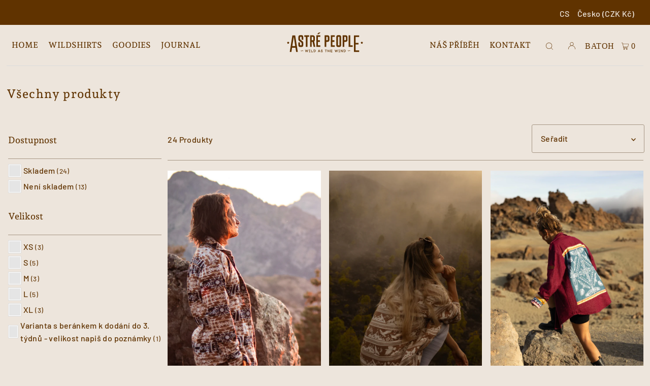

--- FILE ---
content_type: text/html; charset=utf-8
request_url: https://eshop.astre-people.cz/collections/all
body_size: 29816
content:
<!DOCTYPE html>
<html class="no-js" lang="cs">
<head>
  <meta charset="utf-8" />
  <meta name="viewport" content="width=device-width, initial-scale=1">

  <!-- Establish early connection to external domains -->
  <link rel="preconnect" href="https://cdn.shopify.com" crossorigin>
  <link rel="preconnect" href="https://fonts.shopify.com" crossorigin>
  <link rel="preconnect" href="https://monorail-edge.shopifysvc.com">
  <link rel="preconnect" href="//ajax.googleapis.com" crossorigin /><!-- Preload onDomain stylesheets and script libraries -->
  <link rel="preload" href="//eshop.astre-people.cz/cdn/shop/t/2/assets/stylesheet.css?v=52377449074557986321683531014" as="style">
  <link rel="preload" as="font" href="//eshop.astre-people.cz/cdn/fonts/barlow/barlow_n5.a193a1990790eba0cc5cca569d23799830e90f07.woff2" type="font/woff2" crossorigin>
  <link rel="preload" as="font" href="//eshop.astre-people.cz/cdn/fonts/andada_pro/andadapro_n5.ba0525b510606c02ae6c594b730a09bb5976e04f.woff2" type="font/woff2" crossorigin>
  <link rel="preload" as="font" href="//eshop.astre-people.cz/cdn/fonts/andada_pro/andadapro_n5.ba0525b510606c02ae6c594b730a09bb5976e04f.woff2" type="font/woff2" crossorigin>
  <link rel="preload" href="//eshop.astre-people.cz/cdn/shop/t/2/assets/eventemitter3.min.js?v=148202183930229300091683531014" as="script">
  <link rel="preload" href="//eshop.astre-people.cz/cdn/shop/t/2/assets/vendor-video.js?v=112486824910932804751683531014" as="script">
  <link rel="preload" href="//eshop.astre-people.cz/cdn/shop/t/2/assets/theme.js?v=169664663316100493621683531014" as="script">


  <link rel="shortcut icon" href="//eshop.astre-people.cz/cdn/shop/files/favicon.svg?crop=center&height=32&v=1686904359&width=32" type="image/png" />
  <link rel="canonical" href="https://eshop.astre-people.cz/collections/all" />

  <title>Produkty &ndash; Astré People</title>
  

  





<meta property="og:site_name" content="Astré People">
<meta property="og:url" content="https://eshop.astre-people.cz/collections/all">
<meta property="og:title" content="Produkty">
<meta property="og:type" content="product.group">
<meta property="og:description" content="Astré People">





<meta name="twitter:title" content="Produkty">
<meta name="twitter:description" content="Astré People">
<meta name="twitter:domain" content="">

  

  <style data-shopify>
:root {
    --main-family: Barlow, sans-serif;
    --main-weight: 500;
    --main-style: normal;
    --main-spacing: 0.025em;
    --nav-family: "Andada Pro", serif;
    --nav-weight: 500;
    --nav-style: normal;
    --heading-family: "Andada Pro", serif;
    --heading-weight: 500;
    --heading-style: normal;
    --heading-spacing: 0.050em;

    --font-size: 16px;
    --base-font-size: 16px;
    --h1-size: 24px;
    --h2-size: 19px;
    --h3-size: 17px;
    --nav-size: 16px;
    --nav-spacing: 0em;
    --font-size-sm: calc(16px - 2px);

    --announcement-bar-background: #603300;
    --announcement-bar-text-color: #ede5dc;
    --homepage-pre-scroll-color: #603300;
    --homepage-pre-scroll-background: #ede5dc;
    --homepage-scroll-color: #603300;
    --homepage-scroll-background: #ede5dc;
    --pre-scroll-color: #603300;
    --pre-scroll-background: #ede5dc;
    --scroll-color: #000000;
    --scroll-background: #ffffff;
    --secondary-color: rgba(0,0,0,0);
    --background: #ede5dc;
    --header-color: #603300;
    --text-color: #603300;
    --sale-color: #c50000;
    --dotted-color: #a69684;
    --button-color: #603300;
    --button-hover: #944f00;
    --button-text: #ede5dc;
    --secondary-button-color: #acacac;
    --secondary-button-hover: #3a3a3a;
    --secondary-button-text: #ffffff;
    --new-background: #ededed;
    --new-color: #535353;
    --sale-icon-background: #9d0000;
    --sale-icon-color: #ffffff;
    --custom-background: #000000;
    --custom-color: #fff;
    --fb-share: #8d6544;
    --tw-share: #795232;
    --pin-share: #5a3b21;
    --footer-background: #484138;
    --footer-text: #ede5dc;
    --footer-button: #a69684;
    --footer-button-text: #ede5dc;
    --cs1-color: #603300;
    --cs1-background: #ede5dc;
    --cs2-color: #603300;
    --cs2-background: #ede5dc;
    --cs3-color: #ede5dc;
    --cs3-background: #603300;
    --custom-icon-color: var(--text-color);
    --custom-icon-background: var(--background);
    --error-msg-dark: #e81000;
    --error-msg-light: #ffeae8;
    --success-msg-dark: #007f5f;
    --success-msg-light: #e5fff8;
    --free-shipping-bg: #ff7a5f;
    --free-shipping-text: #ffffff;
    --error-color: #c50000;
    --error-color-light: #ffc5c5;
    --keyboard-focus: #ACACAC;
    --focus-border-style: solid;
    --focus-border-weight: 1px;
    --section-padding: 45px;
    --section-title-align: left;
    --section-title-border: 1px;
    --border-width: 100px;
    --grid-column-gap: px;
    --details-align: left;
    --select-arrow-bg: url(//eshop.astre-people.cz/cdn/shop/t/2/assets/select-arrow.png?v=112595941721225094991683531014);
    --icon-border-color: #ffffff;
    --color-filter-size: 18px;
    --disabled-text: #ffb460;
    --listing-size-color: #ff9d2d;

    --upsell-border-color: #e4d8cb;

    --star-active: rgb(96, 51, 0);
    --star-inactive: rgb(255, 252, 249);

    --color-body-text: var(--text-color);
    --color-body: var(--background);
    --color-bg: var(--background);

    --section-background: transparent;
    --section-overlay-color: 0, 0, 0;
    --section-overlay-opacity: 0;
    --placeholder-background: rgba(96, 51, 0, 0.7);
    --placeholder-fill: rgba(96, 51, 0, 0.3);

    --line-item-transform: scale(0.8) translateY(calc(-25px - 0.25em)) translateX(10px);

  }
  @media (max-width: 740px) {
     :root {
       --font-size: calc(16px - (16px * 0.15));
       --nav-size: calc(16px - (16px * 0.15));
       --h1-size: calc(24px - (24px * 0.15));
       --h2-size: calc(19px - (19px * 0.15));
       --h3-size: calc(17px - (17px * 0.15));
     }
   }
</style>


  <link rel="stylesheet" href="//eshop.astre-people.cz/cdn/shop/t/2/assets/stylesheet.css?v=52377449074557986321683531014" type="text/css">

  <style>
  @font-face {
  font-family: Barlow;
  font-weight: 500;
  font-style: normal;
  font-display: swap;
  src: url("//eshop.astre-people.cz/cdn/fonts/barlow/barlow_n5.a193a1990790eba0cc5cca569d23799830e90f07.woff2") format("woff2"),
       url("//eshop.astre-people.cz/cdn/fonts/barlow/barlow_n5.ae31c82169b1dc0715609b8cc6a610b917808358.woff") format("woff");
}

  @font-face {
  font-family: "Andada Pro";
  font-weight: 500;
  font-style: normal;
  font-display: swap;
  src: url("//eshop.astre-people.cz/cdn/fonts/andada_pro/andadapro_n5.ba0525b510606c02ae6c594b730a09bb5976e04f.woff2") format("woff2"),
       url("//eshop.astre-people.cz/cdn/fonts/andada_pro/andadapro_n5.da9b2a0c8513f84fa719a512d2bf0165b8f1eef1.woff") format("woff");
}

  @font-face {
  font-family: "Andada Pro";
  font-weight: 500;
  font-style: normal;
  font-display: swap;
  src: url("//eshop.astre-people.cz/cdn/fonts/andada_pro/andadapro_n5.ba0525b510606c02ae6c594b730a09bb5976e04f.woff2") format("woff2"),
       url("//eshop.astre-people.cz/cdn/fonts/andada_pro/andadapro_n5.da9b2a0c8513f84fa719a512d2bf0165b8f1eef1.woff") format("woff");
}

  @font-face {
  font-family: Barlow;
  font-weight: 700;
  font-style: normal;
  font-display: swap;
  src: url("//eshop.astre-people.cz/cdn/fonts/barlow/barlow_n7.691d1d11f150e857dcbc1c10ef03d825bc378d81.woff2") format("woff2"),
       url("//eshop.astre-people.cz/cdn/fonts/barlow/barlow_n7.4fdbb1cb7da0e2c2f88492243ffa2b4f91924840.woff") format("woff");
}

  @font-face {
  font-family: Barlow;
  font-weight: 500;
  font-style: italic;
  font-display: swap;
  src: url("//eshop.astre-people.cz/cdn/fonts/barlow/barlow_i5.714d58286997b65cd479af615cfa9bb0a117a573.woff2") format("woff2"),
       url("//eshop.astre-people.cz/cdn/fonts/barlow/barlow_i5.0120f77e6447d3b5df4bbec8ad8c2d029d87fb21.woff") format("woff");
}

  @font-face {
  font-family: Barlow;
  font-weight: 700;
  font-style: italic;
  font-display: swap;
  src: url("//eshop.astre-people.cz/cdn/fonts/barlow/barlow_i7.50e19d6cc2ba5146fa437a5a7443c76d5d730103.woff2") format("woff2"),
       url("//eshop.astre-people.cz/cdn/fonts/barlow/barlow_i7.47e9f98f1b094d912e6fd631cc3fe93d9f40964f.woff") format("woff");
}

  </style>

  <script>window.performance && window.performance.mark && window.performance.mark('shopify.content_for_header.start');</script><meta id="shopify-digital-wallet" name="shopify-digital-wallet" content="/75565007197/digital_wallets/dialog">
<link rel="alternate" type="application/atom+xml" title="Feed" href="/collections/all.atom" />
<link rel="alternate" hreflang="x-default" href="https://eshop.astre-people.cz/collections/all">
<link rel="alternate" hreflang="cs" href="https://eshop.astre-people.cz/collections/all">
<link rel="alternate" hreflang="en" href="https://eshop.astre-people.cz/en/collections/all">
<script async="async" src="/checkouts/internal/preloads.js?locale=cs-CZ"></script>
<script id="shopify-features" type="application/json">{"accessToken":"8a0a591e793e71408ce69a8d627815f6","betas":["rich-media-storefront-analytics"],"domain":"eshop.astre-people.cz","predictiveSearch":true,"shopId":75565007197,"locale":"cs"}</script>
<script>var Shopify = Shopify || {};
Shopify.shop = "087fb5.myshopify.com";
Shopify.locale = "cs";
Shopify.currency = {"active":"CZK","rate":"1.0"};
Shopify.country = "CZ";
Shopify.theme = {"name":"Icon","id":149077852509,"schema_name":"Icon","schema_version":"9.1.0","theme_store_id":686,"role":"main"};
Shopify.theme.handle = "null";
Shopify.theme.style = {"id":null,"handle":null};
Shopify.cdnHost = "eshop.astre-people.cz/cdn";
Shopify.routes = Shopify.routes || {};
Shopify.routes.root = "/";</script>
<script type="module">!function(o){(o.Shopify=o.Shopify||{}).modules=!0}(window);</script>
<script>!function(o){function n(){var o=[];function n(){o.push(Array.prototype.slice.apply(arguments))}return n.q=o,n}var t=o.Shopify=o.Shopify||{};t.loadFeatures=n(),t.autoloadFeatures=n()}(window);</script>
<script id="shop-js-analytics" type="application/json">{"pageType":"collection"}</script>
<script defer="defer" async type="module" src="//eshop.astre-people.cz/cdn/shopifycloud/shop-js/modules/v2/client.init-shop-cart-sync_Dzy5f-3J.cs.esm.js"></script>
<script defer="defer" async type="module" src="//eshop.astre-people.cz/cdn/shopifycloud/shop-js/modules/v2/chunk.common_yrEPTT34.esm.js"></script>
<script type="module">
  await import("//eshop.astre-people.cz/cdn/shopifycloud/shop-js/modules/v2/client.init-shop-cart-sync_Dzy5f-3J.cs.esm.js");
await import("//eshop.astre-people.cz/cdn/shopifycloud/shop-js/modules/v2/chunk.common_yrEPTT34.esm.js");

  window.Shopify.SignInWithShop?.initShopCartSync?.({"fedCMEnabled":true,"windoidEnabled":true});

</script>
<script>(function() {
  var isLoaded = false;
  function asyncLoad() {
    if (isLoaded) return;
    isLoaded = true;
    var urls = ["https:\/\/plugin.brevo.com\/integrations\/api\/automation\/script?user_connection_id=6494842d6edae713f75bdc78\u0026ma-key=ia1zhxlri83jb34f9ygtcts4\u0026shop=087fb5.myshopify.com","https:\/\/plugin.brevo.com\/integrations\/api\/sy\/cart_tracking\/script?ma-key=ia1zhxlri83jb34f9ygtcts4\u0026user_connection_id=6494842d6edae713f75bdc78\u0026shop=087fb5.myshopify.com"];
    for (var i = 0; i < urls.length; i++) {
      var s = document.createElement('script');
      s.type = 'text/javascript';
      s.async = true;
      s.src = urls[i];
      var x = document.getElementsByTagName('script')[0];
      x.parentNode.insertBefore(s, x);
    }
  };
  if(window.attachEvent) {
    window.attachEvent('onload', asyncLoad);
  } else {
    window.addEventListener('load', asyncLoad, false);
  }
})();</script>
<script id="__st">var __st={"a":75565007197,"offset":3600,"reqid":"12bfc880-8d8b-4746-adfa-c1f821f72299-1768754948","pageurl":"eshop.astre-people.cz\/collections\/all","u":"6c437f97135f","p":"collection"};</script>
<script>window.ShopifyPaypalV4VisibilityTracking = true;</script>
<script id="captcha-bootstrap">!function(){'use strict';const t='contact',e='account',n='new_comment',o=[[t,t],['blogs',n],['comments',n],[t,'customer']],c=[[e,'customer_login'],[e,'guest_login'],[e,'recover_customer_password'],[e,'create_customer']],r=t=>t.map((([t,e])=>`form[action*='/${t}']:not([data-nocaptcha='true']) input[name='form_type'][value='${e}']`)).join(','),a=t=>()=>t?[...document.querySelectorAll(t)].map((t=>t.form)):[];function s(){const t=[...o],e=r(t);return a(e)}const i='password',u='form_key',d=['recaptcha-v3-token','g-recaptcha-response','h-captcha-response',i],f=()=>{try{return window.sessionStorage}catch{return}},m='__shopify_v',_=t=>t.elements[u];function p(t,e,n=!1){try{const o=window.sessionStorage,c=JSON.parse(o.getItem(e)),{data:r}=function(t){const{data:e,action:n}=t;return t[m]||n?{data:e,action:n}:{data:t,action:n}}(c);for(const[e,n]of Object.entries(r))t.elements[e]&&(t.elements[e].value=n);n&&o.removeItem(e)}catch(o){console.error('form repopulation failed',{error:o})}}const l='form_type',E='cptcha';function T(t){t.dataset[E]=!0}const w=window,h=w.document,L='Shopify',v='ce_forms',y='captcha';let A=!1;((t,e)=>{const n=(g='f06e6c50-85a8-45c8-87d0-21a2b65856fe',I='https://cdn.shopify.com/shopifycloud/storefront-forms-hcaptcha/ce_storefront_forms_captcha_hcaptcha.v1.5.2.iife.js',D={infoText:'Chráněno technologií hCaptcha',privacyText:'Ochrana osobních údajů',termsText:'Podmínky'},(t,e,n)=>{const o=w[L][v],c=o.bindForm;if(c)return c(t,g,e,D).then(n);var r;o.q.push([[t,g,e,D],n]),r=I,A||(h.body.append(Object.assign(h.createElement('script'),{id:'captcha-provider',async:!0,src:r})),A=!0)});var g,I,D;w[L]=w[L]||{},w[L][v]=w[L][v]||{},w[L][v].q=[],w[L][y]=w[L][y]||{},w[L][y].protect=function(t,e){n(t,void 0,e),T(t)},Object.freeze(w[L][y]),function(t,e,n,w,h,L){const[v,y,A,g]=function(t,e,n){const i=e?o:[],u=t?c:[],d=[...i,...u],f=r(d),m=r(i),_=r(d.filter((([t,e])=>n.includes(e))));return[a(f),a(m),a(_),s()]}(w,h,L),I=t=>{const e=t.target;return e instanceof HTMLFormElement?e:e&&e.form},D=t=>v().includes(t);t.addEventListener('submit',(t=>{const e=I(t);if(!e)return;const n=D(e)&&!e.dataset.hcaptchaBound&&!e.dataset.recaptchaBound,o=_(e),c=g().includes(e)&&(!o||!o.value);(n||c)&&t.preventDefault(),c&&!n&&(function(t){try{if(!f())return;!function(t){const e=f();if(!e)return;const n=_(t);if(!n)return;const o=n.value;o&&e.removeItem(o)}(t);const e=Array.from(Array(32),(()=>Math.random().toString(36)[2])).join('');!function(t,e){_(t)||t.append(Object.assign(document.createElement('input'),{type:'hidden',name:u})),t.elements[u].value=e}(t,e),function(t,e){const n=f();if(!n)return;const o=[...t.querySelectorAll(`input[type='${i}']`)].map((({name:t})=>t)),c=[...d,...o],r={};for(const[a,s]of new FormData(t).entries())c.includes(a)||(r[a]=s);n.setItem(e,JSON.stringify({[m]:1,action:t.action,data:r}))}(t,e)}catch(e){console.error('failed to persist form',e)}}(e),e.submit())}));const S=(t,e)=>{t&&!t.dataset[E]&&(n(t,e.some((e=>e===t))),T(t))};for(const o of['focusin','change'])t.addEventListener(o,(t=>{const e=I(t);D(e)&&S(e,y())}));const B=e.get('form_key'),M=e.get(l),P=B&&M;t.addEventListener('DOMContentLoaded',(()=>{const t=y();if(P)for(const e of t)e.elements[l].value===M&&p(e,B);[...new Set([...A(),...v().filter((t=>'true'===t.dataset.shopifyCaptcha))])].forEach((e=>S(e,t)))}))}(h,new URLSearchParams(w.location.search),n,t,e,['guest_login'])})(!0,!0)}();</script>
<script integrity="sha256-4kQ18oKyAcykRKYeNunJcIwy7WH5gtpwJnB7kiuLZ1E=" data-source-attribution="shopify.loadfeatures" defer="defer" src="//eshop.astre-people.cz/cdn/shopifycloud/storefront/assets/storefront/load_feature-a0a9edcb.js" crossorigin="anonymous"></script>
<script data-source-attribution="shopify.dynamic_checkout.dynamic.init">var Shopify=Shopify||{};Shopify.PaymentButton=Shopify.PaymentButton||{isStorefrontPortableWallets:!0,init:function(){window.Shopify.PaymentButton.init=function(){};var t=document.createElement("script");t.src="https://eshop.astre-people.cz/cdn/shopifycloud/portable-wallets/latest/portable-wallets.cs.js",t.type="module",document.head.appendChild(t)}};
</script>
<script data-source-attribution="shopify.dynamic_checkout.buyer_consent">
  function portableWalletsHideBuyerConsent(e){var t=document.getElementById("shopify-buyer-consent"),n=document.getElementById("shopify-subscription-policy-button");t&&n&&(t.classList.add("hidden"),t.setAttribute("aria-hidden","true"),n.removeEventListener("click",e))}function portableWalletsShowBuyerConsent(e){var t=document.getElementById("shopify-buyer-consent"),n=document.getElementById("shopify-subscription-policy-button");t&&n&&(t.classList.remove("hidden"),t.removeAttribute("aria-hidden"),n.addEventListener("click",e))}window.Shopify?.PaymentButton&&(window.Shopify.PaymentButton.hideBuyerConsent=portableWalletsHideBuyerConsent,window.Shopify.PaymentButton.showBuyerConsent=portableWalletsShowBuyerConsent);
</script>
<script data-source-attribution="shopify.dynamic_checkout.cart.bootstrap">document.addEventListener("DOMContentLoaded",(function(){function t(){return document.querySelector("shopify-accelerated-checkout-cart, shopify-accelerated-checkout")}if(t())Shopify.PaymentButton.init();else{new MutationObserver((function(e,n){t()&&(Shopify.PaymentButton.init(),n.disconnect())})).observe(document.body,{childList:!0,subtree:!0})}}));
</script>

<script>window.performance && window.performance.mark && window.performance.mark('shopify.content_for_header.end');</script>

<meta property="og:image" content="https://cdn.shopify.com/s/files/1/0755/6500/7197/files/logo_secondary.svg?height=628&pad_color=ede5dc&v=1683531519&width=1200" />
<meta property="og:image:secure_url" content="https://cdn.shopify.com/s/files/1/0755/6500/7197/files/logo_secondary.svg?height=628&pad_color=ede5dc&v=1683531519&width=1200" />
<meta property="og:image:width" content="1200" />
<meta property="og:image:height" content="628" />
<link href="https://monorail-edge.shopifysvc.com" rel="dns-prefetch">
<script>(function(){if ("sendBeacon" in navigator && "performance" in window) {try {var session_token_from_headers = performance.getEntriesByType('navigation')[0].serverTiming.find(x => x.name == '_s').description;} catch {var session_token_from_headers = undefined;}var session_cookie_matches = document.cookie.match(/_shopify_s=([^;]*)/);var session_token_from_cookie = session_cookie_matches && session_cookie_matches.length === 2 ? session_cookie_matches[1] : "";var session_token = session_token_from_headers || session_token_from_cookie || "";function handle_abandonment_event(e) {var entries = performance.getEntries().filter(function(entry) {return /monorail-edge.shopifysvc.com/.test(entry.name);});if (!window.abandonment_tracked && entries.length === 0) {window.abandonment_tracked = true;var currentMs = Date.now();var navigation_start = performance.timing.navigationStart;var payload = {shop_id: 75565007197,url: window.location.href,navigation_start,duration: currentMs - navigation_start,session_token,page_type: "collection"};window.navigator.sendBeacon("https://monorail-edge.shopifysvc.com/v1/produce", JSON.stringify({schema_id: "online_store_buyer_site_abandonment/1.1",payload: payload,metadata: {event_created_at_ms: currentMs,event_sent_at_ms: currentMs}}));}}window.addEventListener('pagehide', handle_abandonment_event);}}());</script>
<script id="web-pixels-manager-setup">(function e(e,d,r,n,o){if(void 0===o&&(o={}),!Boolean(null===(a=null===(i=window.Shopify)||void 0===i?void 0:i.analytics)||void 0===a?void 0:a.replayQueue)){var i,a;window.Shopify=window.Shopify||{};var t=window.Shopify;t.analytics=t.analytics||{};var s=t.analytics;s.replayQueue=[],s.publish=function(e,d,r){return s.replayQueue.push([e,d,r]),!0};try{self.performance.mark("wpm:start")}catch(e){}var l=function(){var e={modern:/Edge?\/(1{2}[4-9]|1[2-9]\d|[2-9]\d{2}|\d{4,})\.\d+(\.\d+|)|Firefox\/(1{2}[4-9]|1[2-9]\d|[2-9]\d{2}|\d{4,})\.\d+(\.\d+|)|Chrom(ium|e)\/(9{2}|\d{3,})\.\d+(\.\d+|)|(Maci|X1{2}).+ Version\/(15\.\d+|(1[6-9]|[2-9]\d|\d{3,})\.\d+)([,.]\d+|)( \(\w+\)|)( Mobile\/\w+|) Safari\/|Chrome.+OPR\/(9{2}|\d{3,})\.\d+\.\d+|(CPU[ +]OS|iPhone[ +]OS|CPU[ +]iPhone|CPU IPhone OS|CPU iPad OS)[ +]+(15[._]\d+|(1[6-9]|[2-9]\d|\d{3,})[._]\d+)([._]\d+|)|Android:?[ /-](13[3-9]|1[4-9]\d|[2-9]\d{2}|\d{4,})(\.\d+|)(\.\d+|)|Android.+Firefox\/(13[5-9]|1[4-9]\d|[2-9]\d{2}|\d{4,})\.\d+(\.\d+|)|Android.+Chrom(ium|e)\/(13[3-9]|1[4-9]\d|[2-9]\d{2}|\d{4,})\.\d+(\.\d+|)|SamsungBrowser\/([2-9]\d|\d{3,})\.\d+/,legacy:/Edge?\/(1[6-9]|[2-9]\d|\d{3,})\.\d+(\.\d+|)|Firefox\/(5[4-9]|[6-9]\d|\d{3,})\.\d+(\.\d+|)|Chrom(ium|e)\/(5[1-9]|[6-9]\d|\d{3,})\.\d+(\.\d+|)([\d.]+$|.*Safari\/(?![\d.]+ Edge\/[\d.]+$))|(Maci|X1{2}).+ Version\/(10\.\d+|(1[1-9]|[2-9]\d|\d{3,})\.\d+)([,.]\d+|)( \(\w+\)|)( Mobile\/\w+|) Safari\/|Chrome.+OPR\/(3[89]|[4-9]\d|\d{3,})\.\d+\.\d+|(CPU[ +]OS|iPhone[ +]OS|CPU[ +]iPhone|CPU IPhone OS|CPU iPad OS)[ +]+(10[._]\d+|(1[1-9]|[2-9]\d|\d{3,})[._]\d+)([._]\d+|)|Android:?[ /-](13[3-9]|1[4-9]\d|[2-9]\d{2}|\d{4,})(\.\d+|)(\.\d+|)|Mobile Safari.+OPR\/([89]\d|\d{3,})\.\d+\.\d+|Android.+Firefox\/(13[5-9]|1[4-9]\d|[2-9]\d{2}|\d{4,})\.\d+(\.\d+|)|Android.+Chrom(ium|e)\/(13[3-9]|1[4-9]\d|[2-9]\d{2}|\d{4,})\.\d+(\.\d+|)|Android.+(UC? ?Browser|UCWEB|U3)[ /]?(15\.([5-9]|\d{2,})|(1[6-9]|[2-9]\d|\d{3,})\.\d+)\.\d+|SamsungBrowser\/(5\.\d+|([6-9]|\d{2,})\.\d+)|Android.+MQ{2}Browser\/(14(\.(9|\d{2,})|)|(1[5-9]|[2-9]\d|\d{3,})(\.\d+|))(\.\d+|)|K[Aa][Ii]OS\/(3\.\d+|([4-9]|\d{2,})\.\d+)(\.\d+|)/},d=e.modern,r=e.legacy,n=navigator.userAgent;return n.match(d)?"modern":n.match(r)?"legacy":"unknown"}(),u="modern"===l?"modern":"legacy",c=(null!=n?n:{modern:"",legacy:""})[u],f=function(e){return[e.baseUrl,"/wpm","/b",e.hashVersion,"modern"===e.buildTarget?"m":"l",".js"].join("")}({baseUrl:d,hashVersion:r,buildTarget:u}),m=function(e){var d=e.version,r=e.bundleTarget,n=e.surface,o=e.pageUrl,i=e.monorailEndpoint;return{emit:function(e){var a=e.status,t=e.errorMsg,s=(new Date).getTime(),l=JSON.stringify({metadata:{event_sent_at_ms:s},events:[{schema_id:"web_pixels_manager_load/3.1",payload:{version:d,bundle_target:r,page_url:o,status:a,surface:n,error_msg:t},metadata:{event_created_at_ms:s}}]});if(!i)return console&&console.warn&&console.warn("[Web Pixels Manager] No Monorail endpoint provided, skipping logging."),!1;try{return self.navigator.sendBeacon.bind(self.navigator)(i,l)}catch(e){}var u=new XMLHttpRequest;try{return u.open("POST",i,!0),u.setRequestHeader("Content-Type","text/plain"),u.send(l),!0}catch(e){return console&&console.warn&&console.warn("[Web Pixels Manager] Got an unhandled error while logging to Monorail."),!1}}}}({version:r,bundleTarget:l,surface:e.surface,pageUrl:self.location.href,monorailEndpoint:e.monorailEndpoint});try{o.browserTarget=l,function(e){var d=e.src,r=e.async,n=void 0===r||r,o=e.onload,i=e.onerror,a=e.sri,t=e.scriptDataAttributes,s=void 0===t?{}:t,l=document.createElement("script"),u=document.querySelector("head"),c=document.querySelector("body");if(l.async=n,l.src=d,a&&(l.integrity=a,l.crossOrigin="anonymous"),s)for(var f in s)if(Object.prototype.hasOwnProperty.call(s,f))try{l.dataset[f]=s[f]}catch(e){}if(o&&l.addEventListener("load",o),i&&l.addEventListener("error",i),u)u.appendChild(l);else{if(!c)throw new Error("Did not find a head or body element to append the script");c.appendChild(l)}}({src:f,async:!0,onload:function(){if(!function(){var e,d;return Boolean(null===(d=null===(e=window.Shopify)||void 0===e?void 0:e.analytics)||void 0===d?void 0:d.initialized)}()){var d=window.webPixelsManager.init(e)||void 0;if(d){var r=window.Shopify.analytics;r.replayQueue.forEach((function(e){var r=e[0],n=e[1],o=e[2];d.publishCustomEvent(r,n,o)})),r.replayQueue=[],r.publish=d.publishCustomEvent,r.visitor=d.visitor,r.initialized=!0}}},onerror:function(){return m.emit({status:"failed",errorMsg:"".concat(f," has failed to load")})},sri:function(e){var d=/^sha384-[A-Za-z0-9+/=]+$/;return"string"==typeof e&&d.test(e)}(c)?c:"",scriptDataAttributes:o}),m.emit({status:"loading"})}catch(e){m.emit({status:"failed",errorMsg:(null==e?void 0:e.message)||"Unknown error"})}}})({shopId: 75565007197,storefrontBaseUrl: "https://eshop.astre-people.cz",extensionsBaseUrl: "https://extensions.shopifycdn.com/cdn/shopifycloud/web-pixels-manager",monorailEndpoint: "https://monorail-edge.shopifysvc.com/unstable/produce_batch",surface: "storefront-renderer",enabledBetaFlags: ["2dca8a86"],webPixelsConfigList: [{"id":"shopify-app-pixel","configuration":"{}","eventPayloadVersion":"v1","runtimeContext":"STRICT","scriptVersion":"0450","apiClientId":"shopify-pixel","type":"APP","privacyPurposes":["ANALYTICS","MARKETING"]},{"id":"shopify-custom-pixel","eventPayloadVersion":"v1","runtimeContext":"LAX","scriptVersion":"0450","apiClientId":"shopify-pixel","type":"CUSTOM","privacyPurposes":["ANALYTICS","MARKETING"]}],isMerchantRequest: false,initData: {"shop":{"name":"Astré People","paymentSettings":{"currencyCode":"CZK"},"myshopifyDomain":"087fb5.myshopify.com","countryCode":"CZ","storefrontUrl":"https:\/\/eshop.astre-people.cz"},"customer":null,"cart":null,"checkout":null,"productVariants":[],"purchasingCompany":null},},"https://eshop.astre-people.cz/cdn","fcfee988w5aeb613cpc8e4bc33m6693e112",{"modern":"","legacy":""},{"shopId":"75565007197","storefrontBaseUrl":"https:\/\/eshop.astre-people.cz","extensionBaseUrl":"https:\/\/extensions.shopifycdn.com\/cdn\/shopifycloud\/web-pixels-manager","surface":"storefront-renderer","enabledBetaFlags":"[\"2dca8a86\"]","isMerchantRequest":"false","hashVersion":"fcfee988w5aeb613cpc8e4bc33m6693e112","publish":"custom","events":"[[\"page_viewed\",{}],[\"collection_viewed\",{\"collection\":{\"id\":\"\",\"title\":\"Produkty\",\"productVariants\":[{\"price\":{\"amount\":3400.0,\"currencyCode\":\"CZK\"},\"product\":{\"title\":\"Chapman's\",\"vendor\":\"Astré People\",\"id\":\"8449422983517\",\"untranslatedTitle\":\"Chapman's\",\"url\":\"\/products\/chapmans\",\"type\":\"\"},\"id\":\"47135739937117\",\"image\":{\"src\":\"\/\/eshop.astre-people.cz\/cdn\/shop\/files\/1236849-2-2.jpg?v=1688460293\"},\"sku\":\"\",\"title\":\"XS\",\"untranslatedTitle\":\"XS\"},{\"price\":{\"amount\":3400.0,\"currencyCode\":\"CZK\"},\"product\":{\"title\":\"Eagle Mountain\",\"vendor\":\"Astré People\",\"id\":\"15739945189725\",\"untranslatedTitle\":\"Eagle Mountain\",\"url\":\"\/products\/eagle-mountain\",\"type\":\"Flanelka\"},\"id\":\"62533795709277\",\"image\":{\"src\":\"\/\/eshop.astre-people.cz\/cdn\/shop\/files\/7C7A4940_1e0fdef7-b2b8-4042-acfa-57a56c5b9f27.jpg?v=1762868234\"},\"sku\":null,\"title\":\"XS\",\"untranslatedTitle\":\"XS\"},{\"price\":{\"amount\":3400.0,\"currencyCode\":\"CZK\"},\"product\":{\"title\":\"Freedom Peak Unisex\",\"vendor\":\"Astré People\",\"id\":\"14858057777501\",\"untranslatedTitle\":\"Freedom Peak Unisex\",\"url\":\"\/products\/freedom-peak-unisex\",\"type\":\"Flanelka\"},\"id\":\"55253945614685\",\"image\":{\"src\":\"\/\/eshop.astre-people.cz\/cdn\/shop\/files\/7C7A6917.jpg?v=1734260973\"},\"sku\":\"\",\"title\":\"XS\",\"untranslatedTitle\":\"XS\"},{\"price\":{\"amount\":450.0,\"currencyCode\":\"CZK\"},\"product\":{\"title\":\"Jungle tee UNISEX\",\"vendor\":\"Astré People\",\"id\":\"9413277909341\",\"untranslatedTitle\":\"Jungle tee UNISEX\",\"url\":\"\/products\/jungle-tee-unisex\",\"type\":\"Tričko\"},\"id\":\"51829954183517\",\"image\":{\"src\":\"\/\/eshop.astre-people.cz\/cdn\/shop\/files\/opiceweb.jpg?v=1718619549\"},\"sku\":\"\",\"title\":\"S \/ Bílá\",\"untranslatedTitle\":\"S \/ Bílá\"},{\"price\":{\"amount\":450.0,\"currencyCode\":\"CZK\"},\"product\":{\"title\":\"Lucky Tee Unisex\",\"vendor\":\"Astré People\",\"id\":\"9447874593117\",\"untranslatedTitle\":\"Lucky Tee Unisex\",\"url\":\"\/products\/lucky-tee-unisex\",\"type\":\"\"},\"id\":\"51977511108957\",\"image\":{\"src\":\"\/\/eshop.astre-people.cz\/cdn\/shop\/files\/DSCF5571.jpg?v=1720077844\"},\"sku\":\"\",\"title\":\"khaki \/ S\",\"untranslatedTitle\":\"khaki \/ S\"},{\"price\":{\"amount\":3400.0,\"currencyCode\":\"CZK\"},\"product\":{\"title\":\"Manoa\",\"vendor\":\"Astré People\",\"id\":\"15370080649565\",\"untranslatedTitle\":\"Manoa\",\"url\":\"\/products\/manoa\",\"type\":\"Flanelka\"},\"id\":\"57447291421021\",\"image\":{\"src\":\"\/\/eshop.astre-people.cz\/cdn\/shop\/files\/Untitleddesign-11.jpg?v=1747297906\"},\"sku\":\"\",\"title\":\"XS\",\"untranslatedTitle\":\"XS\"},{\"price\":{\"amount\":2200.0,\"currencyCode\":\"CZK\"},\"product\":{\"title\":\"Mermaid blanket\",\"vendor\":\"Astré People\",\"id\":\"9417695134045\",\"untranslatedTitle\":\"Mermaid blanket\",\"url\":\"\/products\/mermaid-blanket\",\"type\":\"Deka\"},\"id\":\"51849330524509\",\"image\":{\"src\":\"\/\/eshop.astre-people.cz\/cdn\/shop\/files\/DSCF5113.jpg?v=1718877868\"},\"sku\":\"17\",\"title\":\"Default Title\",\"untranslatedTitle\":\"Default Title\"},{\"price\":{\"amount\":990.0,\"currencyCode\":\"CZK\"},\"product\":{\"title\":\"Mermaid Tee\",\"vendor\":\"Astré People\",\"id\":\"15503515091293\",\"untranslatedTitle\":\"Mermaid Tee\",\"url\":\"\/products\/mermaid-tee\",\"type\":\"Tričko\"},\"id\":\"58084302913885\",\"image\":{\"src\":\"\/\/eshop.astre-people.cz\/cdn\/shop\/files\/7C7A5358.jpg?v=1762873577\"},\"sku\":null,\"title\":\"XS\",\"untranslatedTitle\":\"XS\"},{\"price\":{\"amount\":3400.0,\"currencyCode\":\"CZK\"},\"product\":{\"title\":\"Motunui Unisex\",\"vendor\":\"Astré People\",\"id\":\"15739693138269\",\"untranslatedTitle\":\"Motunui Unisex\",\"url\":\"\/products\/motunui-unisex\",\"type\":\"Flanelka\"},\"id\":\"62532940759389\",\"image\":{\"src\":\"\/\/eshop.astre-people.cz\/cdn\/shop\/files\/7C7A5918.jpg?v=1762897926\"},\"sku\":null,\"title\":\"XS\",\"untranslatedTitle\":\"XS\"},{\"price\":{\"amount\":990.0,\"currencyCode\":\"CZK\"},\"product\":{\"title\":\"Pearls Tee\",\"vendor\":\"Astré People\",\"id\":\"15636191805789\",\"untranslatedTitle\":\"Pearls Tee\",\"url\":\"\/products\/pearls-tee\",\"type\":\"Tričko\"},\"id\":\"58591011799389\",\"image\":{\"src\":\"\/\/eshop.astre-people.cz\/cdn\/shop\/files\/7C7A3747.jpg?v=1758464632\"},\"sku\":null,\"title\":\"XS\",\"untranslatedTitle\":\"XS\"},{\"price\":{\"amount\":2100.0,\"currencyCode\":\"CZK\"},\"product\":{\"title\":\"Poncho Caspian\",\"vendor\":\"Astré People\",\"id\":\"8439160832349\",\"untranslatedTitle\":\"Poncho Caspian\",\"url\":\"\/products\/poncho-caspian\",\"type\":\"\"},\"id\":\"47050790895965\",\"image\":{\"src\":\"\/\/eshop.astre-people.cz\/cdn\/shop\/files\/LIA_7008copy.jpg?v=1686754926\"},\"sku\":\"\",\"title\":\"S\",\"untranslatedTitle\":\"S\"},{\"price\":{\"amount\":2100.0,\"currencyCode\":\"CZK\"},\"product\":{\"title\":\"Poncho Pacific\",\"vendor\":\"Astré People\",\"id\":\"8439167910237\",\"untranslatedTitle\":\"Poncho Pacific\",\"url\":\"\/products\/poncho-pacific\",\"type\":\"\"},\"id\":\"47050787717469\",\"image\":{\"src\":\"\/\/eshop.astre-people.cz\/cdn\/shop\/files\/LIA_7441copy.jpg?v=1686754895\"},\"sku\":\"\",\"title\":\"S\",\"untranslatedTitle\":\"S\"},{\"price\":{\"amount\":800.0,\"currencyCode\":\"CZK\"},\"product\":{\"title\":\"Sada plecháčů\",\"vendor\":\"Astré People\",\"id\":\"15806977147229\",\"untranslatedTitle\":\"Sada plecháčů\",\"url\":\"\/products\/sada-plechacu\",\"type\":\"Tričko\"},\"id\":\"62844146647389\",\"image\":{\"src\":\"\/\/eshop.astre-people.cz\/cdn\/shop\/files\/7C7A9328.jpg?v=1765364333\"},\"sku\":null,\"title\":\"Default Title\",\"untranslatedTitle\":\"Default Title\"},{\"price\":{\"amount\":3400.0,\"currencyCode\":\"CZK\"},\"product\":{\"title\":\"Storm Boy\",\"vendor\":\"Astré People\",\"id\":\"8439012295005\",\"untranslatedTitle\":\"Storm Boy\",\"url\":\"\/products\/storm-boy\",\"type\":\"\"},\"id\":\"47050004463965\",\"image\":{\"src\":\"\/\/eshop.astre-people.cz\/cdn\/shop\/files\/Snimekobrazovky2023-06-21v10.30.40.png?v=1687339874\"},\"sku\":\"\",\"title\":\"XS\",\"untranslatedTitle\":\"XS\"},{\"price\":{\"amount\":3400.0,\"currencyCode\":\"CZK\"},\"product\":{\"title\":\"Teide UNISEX\",\"vendor\":\"Astré People\",\"id\":\"14857822634333\",\"untranslatedTitle\":\"Teide UNISEX\",\"url\":\"\/products\/teide-unisex\",\"type\":\"Flanelka\"},\"id\":\"55252827603293\",\"image\":{\"src\":\"\/\/eshop.astre-people.cz\/cdn\/shop\/files\/7C7A6150.jpg?v=1734253898\"},\"sku\":\"\",\"title\":\"XS\",\"untranslatedTitle\":\"XS\"},{\"price\":{\"amount\":990.0,\"currencyCode\":\"CZK\"},\"product\":{\"title\":\"Tribe Tee\",\"vendor\":\"Astré People\",\"id\":\"15503506604381\",\"untranslatedTitle\":\"Tribe Tee\",\"url\":\"\/products\/tribe-tee\",\"type\":\"Tričko\"},\"id\":\"58062484210013\",\"image\":{\"src\":\"\/\/eshop.astre-people.cz\/cdn\/shop\/files\/7C7A3038.jpg?v=1753041218\"},\"sku\":null,\"title\":\"S\",\"untranslatedTitle\":\"S\"},{\"price\":{\"amount\":500.0,\"currencyCode\":\"CZK\"},\"product\":{\"title\":\"Voucher\",\"vendor\":\"Astré People\",\"id\":\"8764281127261\",\"untranslatedTitle\":\"Voucher\",\"url\":\"\/products\/voucher\",\"type\":\"\"},\"id\":\"49237680259421\",\"image\":{\"src\":\"\/\/eshop.astre-people.cz\/cdn\/shop\/files\/mockup-of-a-flyer-surrounded-by-a-vintage-typewriter-and-a-smoking-pipe-m23744.jpg?v=1700736603\"},\"sku\":\"\",\"title\":\"500\",\"untranslatedTitle\":\"500\"},{\"price\":{\"amount\":3400.0,\"currencyCode\":\"CZK\"},\"product\":{\"title\":\"Waikiki\",\"vendor\":\"Astré People\",\"id\":\"15403423531357\",\"untranslatedTitle\":\"Waikiki\",\"url\":\"\/products\/waikiki\",\"type\":\"Flanelka\"},\"id\":\"57598645469533\",\"image\":{\"src\":\"\/\/eshop.astre-people.cz\/cdn\/shop\/files\/Untitled_design-12.jpg?v=1747750312\"},\"sku\":\"\",\"title\":\"XS\",\"untranslatedTitle\":\"XS\"},{\"price\":{\"amount\":3400.0,\"currencyCode\":\"CZK\"},\"product\":{\"title\":\"Wander Jacket Fly\",\"vendor\":\"Astré People\",\"id\":\"9084513550685\",\"untranslatedTitle\":\"Wander Jacket Fly\",\"url\":\"\/products\/wander-jacket-sky\",\"type\":\"Flanelka\"},\"id\":\"50531178938717\",\"image\":{\"src\":\"\/\/eshop.astre-people.cz\/cdn\/shop\/files\/LIA_15502copy.jpg?v=1711969772\"},\"sku\":\"\",\"title\":\"XS\",\"untranslatedTitle\":\"XS\"},{\"price\":{\"amount\":3400.0,\"currencyCode\":\"CZK\"},\"product\":{\"title\":\"Wander jacket Freedom Peak\",\"vendor\":\"Astré People\",\"id\":\"14857969664349\",\"untranslatedTitle\":\"Wander jacket Freedom Peak\",\"url\":\"\/products\/wander-jacket-freedom-peak\",\"type\":\"Flanelka\"},\"id\":\"55253530673501\",\"image\":{\"src\":\"\/\/eshop.astre-people.cz\/cdn\/shop\/files\/7C7A6671.jpg?v=1734258127\"},\"sku\":\"\",\"title\":\"XS\",\"untranslatedTitle\":\"XS\"},{\"price\":{\"amount\":3400.0,\"currencyCode\":\"CZK\"},\"product\":{\"title\":\"Wander Jacket Mermaid\",\"vendor\":\"Astré People\",\"id\":\"9417675931997\",\"untranslatedTitle\":\"Wander Jacket Mermaid\",\"url\":\"\/products\/wander-jacket-mermaid\",\"type\":\"Flanelka\"},\"id\":\"51849233203549\",\"image\":{\"src\":\"\/\/eshop.astre-people.cz\/cdn\/shop\/files\/DSCF4946.jpg?v=1718877438\"},\"sku\":\"\",\"title\":\"XS\",\"untranslatedTitle\":\"XS\"},{\"price\":{\"amount\":3400.0,\"currencyCode\":\"CZK\"},\"product\":{\"title\":\"Wander Jacket Raw\",\"vendor\":\"Astré People\",\"id\":\"9084500738397\",\"untranslatedTitle\":\"Wander Jacket Raw\",\"url\":\"\/products\/wander-jacket-raw\",\"type\":\"Flanelka\"},\"id\":\"50531274129757\",\"image\":{\"src\":\"\/\/eshop.astre-people.cz\/cdn\/shop\/files\/webvelikost3.jpg?v=1715268465\"},\"sku\":\"\",\"title\":\"XS\",\"untranslatedTitle\":\"XS\"},{\"price\":{\"amount\":3400.0,\"currencyCode\":\"CZK\"},\"product\":{\"title\":\"Wander Sun\",\"vendor\":\"Astré People\",\"id\":\"15740042871133\",\"untranslatedTitle\":\"Wander Sun\",\"url\":\"\/products\/wander-sun\",\"type\":\"Flanelka\"},\"id\":\"62534118506845\",\"image\":{\"src\":\"\/\/eshop.astre-people.cz\/cdn\/shop\/files\/7C7A4785-Edit_5a2765be-8e0c-407b-b5b0-d1c9de5c38f6.jpg?v=1762871272\"},\"sku\":null,\"title\":\"XS\",\"untranslatedTitle\":\"XS\"},{\"price\":{\"amount\":3400.0,\"currencyCode\":\"CZK\"},\"product\":{\"title\":\"Wander Teide\",\"vendor\":\"Astré People\",\"id\":\"14857885548893\",\"untranslatedTitle\":\"Wander Teide\",\"url\":\"\/products\/wander-teide\",\"type\":\"Flanelka\"},\"id\":\"55253124120925\",\"image\":{\"src\":\"\/\/eshop.astre-people.cz\/cdn\/shop\/files\/7C7A6409.jpg?v=1734255658\"},\"sku\":\"\",\"title\":\"XS\",\"untranslatedTitle\":\"XS\"}]}}]]"});</script><script>
  window.ShopifyAnalytics = window.ShopifyAnalytics || {};
  window.ShopifyAnalytics.meta = window.ShopifyAnalytics.meta || {};
  window.ShopifyAnalytics.meta.currency = 'CZK';
  var meta = {"products":[{"id":8449422983517,"gid":"gid:\/\/shopify\/Product\/8449422983517","vendor":"Astré People","type":"","handle":"chapmans","variants":[{"id":47135739937117,"price":340000,"name":"Chapman's - XS","public_title":"XS","sku":""},{"id":47135739969885,"price":340000,"name":"Chapman's - S","public_title":"S","sku":""},{"id":47135740002653,"price":340000,"name":"Chapman's - M","public_title":"M","sku":""},{"id":47135740035421,"price":340000,"name":"Chapman's - L","public_title":"L","sku":""},{"id":47135740068189,"price":340000,"name":"Chapman's - XL","public_title":"XL","sku":""}],"remote":false},{"id":15739945189725,"gid":"gid:\/\/shopify\/Product\/15739945189725","vendor":"Astré People","type":"Flanelka","handle":"eagle-mountain","variants":[{"id":62533795709277,"price":340000,"name":"Eagle Mountain - XS","public_title":"XS","sku":null},{"id":62533795742045,"price":340000,"name":"Eagle Mountain - S","public_title":"S","sku":null},{"id":62533795774813,"price":340000,"name":"Eagle Mountain - M","public_title":"M","sku":null},{"id":62533795807581,"price":340000,"name":"Eagle Mountain - L","public_title":"L","sku":null},{"id":62533795840349,"price":340000,"name":"Eagle Mountain - XL","public_title":"XL","sku":null}],"remote":false},{"id":14858057777501,"gid":"gid:\/\/shopify\/Product\/14858057777501","vendor":"Astré People","type":"Flanelka","handle":"freedom-peak-unisex","variants":[{"id":55253945614685,"price":340000,"name":"Freedom Peak Unisex - XS","public_title":"XS","sku":""},{"id":55253945647453,"price":340000,"name":"Freedom Peak Unisex - S","public_title":"S","sku":""},{"id":55253945680221,"price":340000,"name":"Freedom Peak Unisex - M","public_title":"M","sku":""},{"id":55253945712989,"price":340000,"name":"Freedom Peak Unisex - L","public_title":"L","sku":""},{"id":55253945745757,"price":340000,"name":"Freedom Peak Unisex - XL","public_title":"XL","sku":""}],"remote":false},{"id":9413277909341,"gid":"gid:\/\/shopify\/Product\/9413277909341","vendor":"Astré People","type":"Tričko","handle":"jungle-tee-unisex","variants":[{"id":51829954183517,"price":45000,"name":"Jungle tee UNISEX - S \/ Bílá","public_title":"S \/ Bílá","sku":""},{"id":51829954249053,"price":45000,"name":"Jungle tee UNISEX - S \/ Khaki","public_title":"S \/ Khaki","sku":""},{"id":51829954281821,"price":45000,"name":"Jungle tee UNISEX - M \/ Bílá","public_title":"M \/ Bílá","sku":""},{"id":51829954347357,"price":45000,"name":"Jungle tee UNISEX - M \/ Khaki","public_title":"M \/ Khaki","sku":""},{"id":51829954380125,"price":45000,"name":"Jungle tee UNISEX - L \/ Bílá","public_title":"L \/ Bílá","sku":""},{"id":51829954478429,"price":45000,"name":"Jungle tee UNISEX - L \/ Khaki","public_title":"L \/ Khaki","sku":""},{"id":51987102794077,"price":45000,"name":"Jungle tee UNISEX - XL \/ Bílá","public_title":"XL \/ Bílá","sku":""},{"id":51987102826845,"price":45000,"name":"Jungle tee UNISEX - XL \/ Khaki","public_title":"XL \/ Khaki","sku":""}],"remote":false},{"id":9447874593117,"gid":"gid:\/\/shopify\/Product\/9447874593117","vendor":"Astré People","type":"","handle":"lucky-tee-unisex","variants":[{"id":51977511108957,"price":45000,"name":"Lucky Tee Unisex - khaki \/ S","public_title":"khaki \/ S","sku":""},{"id":52146315886941,"price":45000,"name":"Lucky Tee Unisex - khaki \/ M","public_title":"khaki \/ M","sku":""},{"id":52146315919709,"price":45000,"name":"Lucky Tee Unisex - khaki \/ L","public_title":"khaki \/ L","sku":""},{"id":52146315952477,"price":45000,"name":"Lucky Tee Unisex - khaki \/ XL","public_title":"khaki \/ XL","sku":""},{"id":51977511141725,"price":45000,"name":"Lucky Tee Unisex - Bílé \/ S","public_title":"Bílé \/ S","sku":""},{"id":52146315985245,"price":45000,"name":"Lucky Tee Unisex - Bílé \/ M","public_title":"Bílé \/ M","sku":""},{"id":52146316018013,"price":45000,"name":"Lucky Tee Unisex - Bílé \/ L","public_title":"Bílé \/ L","sku":""},{"id":52146316050781,"price":45000,"name":"Lucky Tee Unisex - Bílé \/ XL","public_title":"Bílé \/ XL","sku":""}],"remote":false},{"id":15370080649565,"gid":"gid:\/\/shopify\/Product\/15370080649565","vendor":"Astré People","type":"Flanelka","handle":"manoa","variants":[{"id":57447291421021,"price":340000,"name":"Manoa - XS","public_title":"XS","sku":""},{"id":57447291453789,"price":340000,"name":"Manoa - S","public_title":"S","sku":""},{"id":57447291486557,"price":340000,"name":"Manoa - M","public_title":"M","sku":""},{"id":57447291519325,"price":340000,"name":"Manoa - L","public_title":"L","sku":""},{"id":57447291552093,"price":340000,"name":"Manoa - XL","public_title":"XL","sku":""}],"remote":false},{"id":9417695134045,"gid":"gid:\/\/shopify\/Product\/9417695134045","vendor":"Astré People","type":"Deka","handle":"mermaid-blanket","variants":[{"id":51849330524509,"price":220000,"name":"Mermaid blanket","public_title":null,"sku":"17"}],"remote":false},{"id":15503515091293,"gid":"gid:\/\/shopify\/Product\/15503515091293","vendor":"Astré People","type":"Tričko","handle":"mermaid-tee","variants":[{"id":58084302913885,"price":99000,"name":"Mermaid Tee - XS","public_title":"XS","sku":null},{"id":58062517993821,"price":99000,"name":"Mermaid Tee - S","public_title":"S","sku":null},{"id":58062518026589,"price":99000,"name":"Mermaid Tee - M","public_title":"M","sku":null},{"id":58062518059357,"price":99000,"name":"Mermaid Tee - L","public_title":"L","sku":null}],"remote":false},{"id":15739693138269,"gid":"gid:\/\/shopify\/Product\/15739693138269","vendor":"Astré People","type":"Flanelka","handle":"motunui-unisex","variants":[{"id":62532940759389,"price":340000,"name":"Motunui Unisex - XS","public_title":"XS","sku":null},{"id":62532940792157,"price":340000,"name":"Motunui Unisex - S","public_title":"S","sku":null},{"id":62532940824925,"price":340000,"name":"Motunui Unisex - M","public_title":"M","sku":null},{"id":62532940857693,"price":340000,"name":"Motunui Unisex - L","public_title":"L","sku":null},{"id":62532940890461,"price":340000,"name":"Motunui Unisex - XL","public_title":"XL","sku":null}],"remote":false},{"id":15636191805789,"gid":"gid:\/\/shopify\/Product\/15636191805789","vendor":"Astré People","type":"Tričko","handle":"pearls-tee","variants":[{"id":58591011799389,"price":99000,"name":"Pearls Tee - XS","public_title":"XS","sku":null},{"id":58591011832157,"price":99000,"name":"Pearls Tee - S","public_title":"S","sku":null},{"id":58591011864925,"price":99000,"name":"Pearls Tee - M","public_title":"M","sku":null},{"id":58591011897693,"price":99000,"name":"Pearls Tee - L","public_title":"L","sku":null}],"remote":false},{"id":8439160832349,"gid":"gid:\/\/shopify\/Product\/8439160832349","vendor":"Astré People","type":"","handle":"poncho-caspian","variants":[{"id":47050790895965,"price":210000,"name":"Poncho Caspian - S","public_title":"S","sku":""},{"id":47050790928733,"price":210000,"name":"Poncho Caspian - L","public_title":"L","sku":""}],"remote":false},{"id":8439167910237,"gid":"gid:\/\/shopify\/Product\/8439167910237","vendor":"Astré People","type":"","handle":"poncho-pacific","variants":[{"id":47050787717469,"price":210000,"name":"Poncho Pacific - S","public_title":"S","sku":""},{"id":47050787750237,"price":210000,"name":"Poncho Pacific - L","public_title":"L","sku":""}],"remote":false},{"id":15806977147229,"gid":"gid:\/\/shopify\/Product\/15806977147229","vendor":"Astré People","type":"Tričko","handle":"sada-plechacu","variants":[{"id":62844146647389,"price":80000,"name":"Sada plecháčů","public_title":null,"sku":null}],"remote":false},{"id":8439012295005,"gid":"gid:\/\/shopify\/Product\/8439012295005","vendor":"Astré People","type":"","handle":"storm-boy","variants":[{"id":47050004463965,"price":340000,"name":"Storm Boy - XS","public_title":"XS","sku":""},{"id":47050004496733,"price":340000,"name":"Storm Boy - S","public_title":"S","sku":""},{"id":47050004529501,"price":340000,"name":"Storm Boy - M","public_title":"M","sku":""},{"id":47050004562269,"price":340000,"name":"Storm Boy - L","public_title":"L","sku":""},{"id":47050004627805,"price":340000,"name":"Storm Boy - XL","public_title":"XL","sku":""},{"id":49031187530077,"price":440000,"name":"Storm Boy - Varianta s beránkem k dodání do 3. týdnů - velikost napiš do poznámky","public_title":"Varianta s beránkem k dodání do 3. týdnů - velikost napiš do poznámky","sku":""}],"remote":false},{"id":14857822634333,"gid":"gid:\/\/shopify\/Product\/14857822634333","vendor":"Astré People","type":"Flanelka","handle":"teide-unisex","variants":[{"id":55252827603293,"price":340000,"name":"Teide UNISEX - XS","public_title":"XS","sku":""},{"id":55252827636061,"price":340000,"name":"Teide UNISEX - S","public_title":"S","sku":""},{"id":55252827668829,"price":340000,"name":"Teide UNISEX - M","public_title":"M","sku":""},{"id":55252827701597,"price":340000,"name":"Teide UNISEX - L","public_title":"L","sku":""},{"id":55252827734365,"price":340000,"name":"Teide UNISEX - XL","public_title":"XL","sku":""}],"remote":false},{"id":15503506604381,"gid":"gid:\/\/shopify\/Product\/15503506604381","vendor":"Astré People","type":"Tričko","handle":"tribe-tee","variants":[{"id":58062484210013,"price":99000,"name":"Tribe Tee - S","public_title":"S","sku":null},{"id":58062484242781,"price":99000,"name":"Tribe Tee - M","public_title":"M","sku":null},{"id":58062484275549,"price":99000,"name":"Tribe Tee - L","public_title":"L","sku":null}],"remote":false},{"id":8764281127261,"gid":"gid:\/\/shopify\/Product\/8764281127261","vendor":"Astré People","type":"","handle":"voucher","variants":[{"id":49237680259421,"price":50000,"name":"Voucher - 500","public_title":"500","sku":""},{"id":49237680324957,"price":100000,"name":"Voucher - 1000","public_title":"1000","sku":""},{"id":49237680357725,"price":150000,"name":"Voucher - 1500","public_title":"1500","sku":""},{"id":49237680390493,"price":200000,"name":"Voucher - 2000","public_title":"2000","sku":""},{"id":49237680423261,"price":250000,"name":"Voucher - 2500","public_title":"2500","sku":""},{"id":49237680456029,"price":300000,"name":"Voucher - 3000","public_title":"3000","sku":""},{"id":49237680488797,"price":340000,"name":"Voucher - 3400","public_title":"3400","sku":""},{"id":50879171002717,"price":350000,"name":"Voucher - 3500","public_title":"3500","sku":""}],"remote":false},{"id":15403423531357,"gid":"gid:\/\/shopify\/Product\/15403423531357","vendor":"Astré People","type":"Flanelka","handle":"waikiki","variants":[{"id":57598645469533,"price":340000,"name":"Waikiki - XS","public_title":"XS","sku":""},{"id":57598645502301,"price":340000,"name":"Waikiki - S","public_title":"S","sku":""},{"id":57598645535069,"price":340000,"name":"Waikiki - M","public_title":"M","sku":""},{"id":57598645567837,"price":340000,"name":"Waikiki - L","public_title":"L","sku":""},{"id":57623066345821,"price":340000,"name":"Waikiki - XL","public_title":"XL","sku":null}],"remote":false},{"id":9084513550685,"gid":"gid:\/\/shopify\/Product\/9084513550685","vendor":"Astré People","type":"Flanelka","handle":"wander-jacket-sky","variants":[{"id":50531178938717,"price":340000,"name":"Wander Jacket Fly - XS","public_title":"XS","sku":""},{"id":50531178971485,"price":340000,"name":"Wander Jacket Fly - S","public_title":"S","sku":""},{"id":50531179004253,"price":340000,"name":"Wander Jacket Fly - M","public_title":"M","sku":""},{"id":50531179037021,"price":340000,"name":"Wander Jacket Fly - L","public_title":"L","sku":""}],"remote":false},{"id":14857969664349,"gid":"gid:\/\/shopify\/Product\/14857969664349","vendor":"Astré People","type":"Flanelka","handle":"wander-jacket-freedom-peak","variants":[{"id":55253530673501,"price":340000,"name":"Wander jacket Freedom Peak - XS","public_title":"XS","sku":""},{"id":55253530706269,"price":340000,"name":"Wander jacket Freedom Peak - S","public_title":"S","sku":""},{"id":55253530739037,"price":340000,"name":"Wander jacket Freedom Peak - M","public_title":"M","sku":""},{"id":55253530771805,"price":340000,"name":"Wander jacket Freedom Peak - L","public_title":"L","sku":""}],"remote":false},{"id":9417675931997,"gid":"gid:\/\/shopify\/Product\/9417675931997","vendor":"Astré People","type":"Flanelka","handle":"wander-jacket-mermaid","variants":[{"id":51849233203549,"price":340000,"name":"Wander Jacket Mermaid - XS","public_title":"XS","sku":""},{"id":51849233236317,"price":340000,"name":"Wander Jacket Mermaid - S","public_title":"S","sku":""},{"id":51849233269085,"price":340000,"name":"Wander Jacket Mermaid - M","public_title":"M","sku":""},{"id":51849233301853,"price":340000,"name":"Wander Jacket Mermaid - L","public_title":"L","sku":""}],"remote":false},{"id":9084500738397,"gid":"gid:\/\/shopify\/Product\/9084500738397","vendor":"Astré People","type":"Flanelka","handle":"wander-jacket-raw","variants":[{"id":50531274129757,"price":340000,"name":"Wander Jacket Raw - XS","public_title":"XS","sku":""},{"id":50531274162525,"price":340000,"name":"Wander Jacket Raw - S","public_title":"S","sku":""},{"id":50531274228061,"price":340000,"name":"Wander Jacket Raw - M","public_title":"M","sku":""},{"id":50531274293597,"price":340000,"name":"Wander Jacket Raw - L","public_title":"L","sku":""}],"remote":false},{"id":15740042871133,"gid":"gid:\/\/shopify\/Product\/15740042871133","vendor":"Astré People","type":"Flanelka","handle":"wander-sun","variants":[{"id":62534118506845,"price":340000,"name":"Wander Sun - XS","public_title":"XS","sku":null},{"id":62534118539613,"price":340000,"name":"Wander Sun - S","public_title":"S","sku":null},{"id":62534118572381,"price":340000,"name":"Wander Sun - M","public_title":"M","sku":null},{"id":62534118605149,"price":340000,"name":"Wander Sun - L","public_title":"L","sku":null}],"remote":false},{"id":14857885548893,"gid":"gid:\/\/shopify\/Product\/14857885548893","vendor":"Astré People","type":"Flanelka","handle":"wander-teide","variants":[{"id":55253124120925,"price":340000,"name":"Wander Teide - XS","public_title":"XS","sku":""},{"id":55253124153693,"price":340000,"name":"Wander Teide - S","public_title":"S","sku":""},{"id":55253124186461,"price":340000,"name":"Wander Teide - M","public_title":"M","sku":""},{"id":55253124219229,"price":340000,"name":"Wander Teide - L","public_title":"L","sku":""}],"remote":false}],"page":{"pageType":"collection","requestId":"12bfc880-8d8b-4746-adfa-c1f821f72299-1768754948"}};
  for (var attr in meta) {
    window.ShopifyAnalytics.meta[attr] = meta[attr];
  }
</script>
<script class="analytics">
  (function () {
    var customDocumentWrite = function(content) {
      var jquery = null;

      if (window.jQuery) {
        jquery = window.jQuery;
      } else if (window.Checkout && window.Checkout.$) {
        jquery = window.Checkout.$;
      }

      if (jquery) {
        jquery('body').append(content);
      }
    };

    var hasLoggedConversion = function(token) {
      if (token) {
        return document.cookie.indexOf('loggedConversion=' + token) !== -1;
      }
      return false;
    }

    var setCookieIfConversion = function(token) {
      if (token) {
        var twoMonthsFromNow = new Date(Date.now());
        twoMonthsFromNow.setMonth(twoMonthsFromNow.getMonth() + 2);

        document.cookie = 'loggedConversion=' + token + '; expires=' + twoMonthsFromNow;
      }
    }

    var trekkie = window.ShopifyAnalytics.lib = window.trekkie = window.trekkie || [];
    if (trekkie.integrations) {
      return;
    }
    trekkie.methods = [
      'identify',
      'page',
      'ready',
      'track',
      'trackForm',
      'trackLink'
    ];
    trekkie.factory = function(method) {
      return function() {
        var args = Array.prototype.slice.call(arguments);
        args.unshift(method);
        trekkie.push(args);
        return trekkie;
      };
    };
    for (var i = 0; i < trekkie.methods.length; i++) {
      var key = trekkie.methods[i];
      trekkie[key] = trekkie.factory(key);
    }
    trekkie.load = function(config) {
      trekkie.config = config || {};
      trekkie.config.initialDocumentCookie = document.cookie;
      var first = document.getElementsByTagName('script')[0];
      var script = document.createElement('script');
      script.type = 'text/javascript';
      script.onerror = function(e) {
        var scriptFallback = document.createElement('script');
        scriptFallback.type = 'text/javascript';
        scriptFallback.onerror = function(error) {
                var Monorail = {
      produce: function produce(monorailDomain, schemaId, payload) {
        var currentMs = new Date().getTime();
        var event = {
          schema_id: schemaId,
          payload: payload,
          metadata: {
            event_created_at_ms: currentMs,
            event_sent_at_ms: currentMs
          }
        };
        return Monorail.sendRequest("https://" + monorailDomain + "/v1/produce", JSON.stringify(event));
      },
      sendRequest: function sendRequest(endpointUrl, payload) {
        // Try the sendBeacon API
        if (window && window.navigator && typeof window.navigator.sendBeacon === 'function' && typeof window.Blob === 'function' && !Monorail.isIos12()) {
          var blobData = new window.Blob([payload], {
            type: 'text/plain'
          });

          if (window.navigator.sendBeacon(endpointUrl, blobData)) {
            return true;
          } // sendBeacon was not successful

        } // XHR beacon

        var xhr = new XMLHttpRequest();

        try {
          xhr.open('POST', endpointUrl);
          xhr.setRequestHeader('Content-Type', 'text/plain');
          xhr.send(payload);
        } catch (e) {
          console.log(e);
        }

        return false;
      },
      isIos12: function isIos12() {
        return window.navigator.userAgent.lastIndexOf('iPhone; CPU iPhone OS 12_') !== -1 || window.navigator.userAgent.lastIndexOf('iPad; CPU OS 12_') !== -1;
      }
    };
    Monorail.produce('monorail-edge.shopifysvc.com',
      'trekkie_storefront_load_errors/1.1',
      {shop_id: 75565007197,
      theme_id: 149077852509,
      app_name: "storefront",
      context_url: window.location.href,
      source_url: "//eshop.astre-people.cz/cdn/s/trekkie.storefront.cd680fe47e6c39ca5d5df5f0a32d569bc48c0f27.min.js"});

        };
        scriptFallback.async = true;
        scriptFallback.src = '//eshop.astre-people.cz/cdn/s/trekkie.storefront.cd680fe47e6c39ca5d5df5f0a32d569bc48c0f27.min.js';
        first.parentNode.insertBefore(scriptFallback, first);
      };
      script.async = true;
      script.src = '//eshop.astre-people.cz/cdn/s/trekkie.storefront.cd680fe47e6c39ca5d5df5f0a32d569bc48c0f27.min.js';
      first.parentNode.insertBefore(script, first);
    };
    trekkie.load(
      {"Trekkie":{"appName":"storefront","development":false,"defaultAttributes":{"shopId":75565007197,"isMerchantRequest":null,"themeId":149077852509,"themeCityHash":"16810025546207387259","contentLanguage":"cs","currency":"CZK","eventMetadataId":"4480bdeb-261d-4f1e-93eb-77a940a917ab"},"isServerSideCookieWritingEnabled":true,"monorailRegion":"shop_domain","enabledBetaFlags":["65f19447"]},"Session Attribution":{},"S2S":{"facebookCapiEnabled":false,"source":"trekkie-storefront-renderer","apiClientId":580111}}
    );

    var loaded = false;
    trekkie.ready(function() {
      if (loaded) return;
      loaded = true;

      window.ShopifyAnalytics.lib = window.trekkie;

      var originalDocumentWrite = document.write;
      document.write = customDocumentWrite;
      try { window.ShopifyAnalytics.merchantGoogleAnalytics.call(this); } catch(error) {};
      document.write = originalDocumentWrite;

      window.ShopifyAnalytics.lib.page(null,{"pageType":"collection","requestId":"12bfc880-8d8b-4746-adfa-c1f821f72299-1768754948","shopifyEmitted":true});

      var match = window.location.pathname.match(/checkouts\/(.+)\/(thank_you|post_purchase)/)
      var token = match? match[1]: undefined;
      if (!hasLoggedConversion(token)) {
        setCookieIfConversion(token);
        window.ShopifyAnalytics.lib.track("Viewed Product Category",{"currency":"CZK","category":"Collection: all","collectionName":"all","nonInteraction":true},undefined,undefined,{"shopifyEmitted":true});
      }
    });


        var eventsListenerScript = document.createElement('script');
        eventsListenerScript.async = true;
        eventsListenerScript.src = "//eshop.astre-people.cz/cdn/shopifycloud/storefront/assets/shop_events_listener-3da45d37.js";
        document.getElementsByTagName('head')[0].appendChild(eventsListenerScript);

})();</script>
<script
  defer
  src="https://eshop.astre-people.cz/cdn/shopifycloud/perf-kit/shopify-perf-kit-3.0.4.min.js"
  data-application="storefront-renderer"
  data-shop-id="75565007197"
  data-render-region="gcp-us-east1"
  data-page-type="collection"
  data-theme-instance-id="149077852509"
  data-theme-name="Icon"
  data-theme-version="9.1.0"
  data-monorail-region="shop_domain"
  data-resource-timing-sampling-rate="10"
  data-shs="true"
  data-shs-beacon="true"
  data-shs-export-with-fetch="true"
  data-shs-logs-sample-rate="1"
  data-shs-beacon-endpoint="https://eshop.astre-people.cz/api/collect"
></script>
</head>
<body class="gridlock template-collection js-slideout-toggle-wrapper js-modal-toggle-wrapper theme-features__secondary-color-not-black--false theme-features__product-variants--swatches theme-features__image-flip--enabled theme-features__sold-out-icon--enabled theme-features__sale-icon--enabled theme-features__new-icon--enabled theme-features__section-titles--none theme-features__section-title-align--left theme-features__details-align--left theme-features__rounded-buttons--enabled theme-features__zoom-effect--disabled theme-features__icon-position--top_right theme-features__icon-shape--rectangle">
  <div class="js-slideout-overlay site-overlay"></div>
  <div class="js-modal-overlay site-overlay"></div>

  <aside class="slideout slideout__drawer-left" data-wau-slideout="mobile-navigation" id="slideout-mobile-navigation">
    <div id="shopify-section-mobile-navigation" class="shopify-section"><nav class="mobile-menu" role="navigation" data-section-id="mobile-navigation" data-section-type="mobile-navigation">
  <div class="slideout__trigger--close">
    <button class="slideout__trigger-mobile-menu js-slideout-close" data-slideout-direction="left" aria-label="Close navigation" tabindex="0" type="button" name="button">
      <div class="icn-close"></div>
    </button>
  </div>
  
    
        <div class="mobile-menu__block mobile-menu__cart-status" >
          <a class="mobile-menu__cart-icon" href="/cart">
            <span class="vib-center">Batoh</span>
            (<span class="mobile-menu__cart-count js-cart-count vib-center">0</span>)
            <svg class="icon--icon-theme-cart vib-center" version="1.1" xmlns="http://www.w3.org/2000/svg" xmlns:xlink="http://www.w3.org/1999/xlink" x="0px" y="0px"
       viewBox="0 0 20.8 20" height="20px" xml:space="preserve">
      <g class="hover-fill" fill="#603300">
        <path class="st0" d="M0,0.5C0,0.2,0.2,0,0.5,0h1.6c0.7,0,1.2,0.4,1.4,1.1l0.4,1.8h15.4c0.9,0,1.6,0.9,1.4,1.8l-1.6,6.7
          c-0.2,0.6-0.7,1.1-1.4,1.1h-12l0.3,1.5c0,0.2,0.2,0.4,0.5,0.4h10.1c0.3,0,0.5,0.2,0.5,0.5s-0.2,0.5-0.5,0.5H6.5
          c-0.7,0-1.3-0.5-1.4-1.2L4.8,12L3.1,3.4L2.6,1.3C2.5,1.1,2.3,1,2.1,1H0.5C0.2,1,0,0.7,0,0.5z M4.1,3.8l1.5,7.6h12.2
          c0.2,0,0.4-0.2,0.5-0.4l1.6-6.7c0.1-0.3-0.2-0.6-0.5-0.6H4.1z"/>
        <path class="st0" d="M7.6,17.1c-0.5,0-1,0.4-1,1s0.4,1,1,1s1-0.4,1-1S8.1,17.1,7.6,17.1z M5.7,18.1c0-1.1,0.9-1.9,1.9-1.9
          c1.1,0,1.9,0.9,1.9,1.9c0,1.1-0.9,1.9-1.9,1.9C6.6,20,5.7,19.1,5.7,18.1z"/>
        <path class="st0" d="M15.2,17.1c-0.5,0-1,0.4-1,1s0.4,1,1,1c0.5,0,1-0.4,1-1S15.8,17.1,15.2,17.1z M13.3,18.1c0-1.1,0.9-1.9,1.9-1.9
          c1.1,0,1.9,0.9,1.9,1.9c0,1.1-0.9,1.9-1.9,1.9C14.2,20,13.3,19.1,13.3,18.1z"/>
      </g>
      <style>.mobile-menu__cart-icon .icon--icon-theme-cart:hover .hover-fill { fill: #603300;}</style>
    </svg>





          </a>
        </div>
    
  
    

        
        

        <ul class="js-accordion js-accordion-mobile-nav c-accordion c-accordion--mobile-nav c-accordion--1603134"
            id="c-accordion--1603134"
            

             >

          

          

            

            
            <li>
              <a class="js-accordion-link c-accordion__link" href="https://www.astre-people.cz">Home</a>
            </li>
            
          

            

            
            <li>
              <a class="js-accordion-link c-accordion__link" href="/collections/wildshirts">Wildshirts</a>
            </li>
            
          

            

            
            <li>
              <a class="js-accordion-link c-accordion__link" href="/collections/goodies">Goodies</a>
            </li>
            
          

            

            
            <li>
              <a class="js-accordion-link c-accordion__link" href="https://www.astre-people.cz/journal/">Journal</a>
            </li>
            
          

            

            
            <li>
              <a class="js-accordion-link c-accordion__link" href="https://www.astre-people.cz/pribeh/">Náš příběh</a>
            </li>
            
          

            

            
            <li>
              <a class="js-accordion-link c-accordion__link" href="https://www.astre-people.cz/kontakt/">Kontakt</a>
            </li>
            
          
          
            
              <li class="mobile-menu__item">
                <a href="https://shopify.com/75565007197/account?locale=cs&region_country=CZ">
                  <svg class="icon--icon-theme-user mobile-menu__item--icon vib-center" version="1.1" xmlns="http://www.w3.org/2000/svg" xmlns:xlink="http://www.w3.org/1999/xlink" x="0px" y="0px"
       viewBox="0 0 20.5 20" height="16px" xml:space="preserve">
       <g class="hover-fill" fill="#603300">
         <path d="M12.7,9.6c1.6-0.9,2.7-2.6,2.7-4.5c0-2.8-2.3-5.1-5.1-5.1C7.4,0,5.1,2.3,5.1,5.1c0,1.9,1.1,3.6,2.7,4.5
           C3.3,10.7,0,14.7,0,19.5C0,19.8,0.2,20,0.5,20s0.5-0.2,0.5-0.5c0-5.1,4.2-9.3,9.3-9.3s9.3,4.2,9.3,9.3c0,0.3,0.2,0.5,0.5,0.5
           s0.5-0.2,0.5-0.5C20.5,14.7,17.1,10.7,12.7,9.6z M6,5.1c0-2.3,1.9-4.2,4.2-4.2s4.2,1.9,4.2,4.2s-1.9,4.2-4.2,4.2S6,7.4,6,5.1z"/>
       </g>
       <style>.mobile-menu__item .icon--icon-theme-user:hover .hover-fill { fill: #603300;}</style>
    </svg>





                  <span class="mobile-menu__item--text vib-center">&nbsp;&nbsp;Přihlásit se / Vytvořit účet.</span>
                </a>
              </li>
            
          
        </ul><!-- /.c-accordion.c-accordion--mobile-nav -->
      
  
    
        <div class="mobile-menu__block mobile-menu__search" ><form action="/search" method="get">
              <label class="visually-hidden" for="searchbox-mobile-navigation">Hledat</label>
              <input
                type="text"
                name="q"
                id="searchbox-mobile-navigation"
                class="searchbox__input"
                placeholder="Hledat"
                value=""/>
              <input name="options[prefix]" type="hidden" value="last">

              
</form></div>
      
  
    
        <div class="mobile-menu__block mobile-menu__social text-center" >
          
<ul class="social-icons__wrapper">
  
    <li>
      <a href="https://www.facebook.com/astrepeople" target="_blank" aria-label="Facebook">
        


  
    <svg class="icon--facebook share-icons--icon" height="14px" version="1.1" xmlns="http://www.w3.org/2000/svg" xmlns:xlink="http://www.w3.org/1999/xlink" x="0px"
    y="0px" viewBox="0 0 11 20" xml:space="preserve">
      <g class="hover-fill" fill="#000000">
        <path d="M11,0H8C5.2,0,3,2.2,3,5v3H0v4h3v8h4v-8h3l1-4H7V5c0-0.6,0.4-1,1-1h3V0z"/>
      </g>
      <style>.mobile-menu__social .icon--facebook:hover .hover-fill { fill: #313131;}</style>
    </svg>
  




      </a>
    </li>
  
  
    <li>
      <a href="//instagram.com/astre_people" target="_blank" aria-label="Instagram">
        


  
    <svg class="icon--instagram share-icons--icon" height="14px" version="1.1" xmlns="http://www.w3.org/2000/svg" xmlns:xlink="http://www.w3.org/1999/xlink" x="0px"
    y="0px" viewBox="0 0 19.9 20" xml:space="preserve">
      <g class="hover-fill" fill="#000000">
        <path d="M10,4.8c-2.8,0-5.1,2.3-5.1,5.1S7.2,15,10,15s5.1-2.3,5.1-5.1S12.8,4.8,10,4.8z M10,13.2c-1.8,0-3.3-1.5-3.3-3.3
        S8.2,6.6,10,6.6s3.3,1.5,3.3,3.3S11.8,13.2,10,13.2z M15.2,3.4c-0.6,0-1.1,0.5-1.1,1.1s0.5,1.3,1.1,1.3s1.3-0.5,1.3-1.1
        c0-0.3-0.1-0.6-0.4-0.9S15.6,3.4,15.2,3.4z M19.9,9.9c0-1.4,0-2.7-0.1-4.1c-0.1-1.5-0.4-3-1.6-4.2C17,0.5,15.6,0.1,13.9,0
        c-1.2,0-2.6,0-3.9,0C8.6,0,7.2,0,5.8,0.1c-1.5,0-2.9,0.4-4.1,1.5S0.2,4.1,0.1,5.8C0,7.2,0,8.6,0,9.9c0,1.3,0,2.8,0.1,4.2
        c0.1,1.5,0.4,3,1.6,4.2c1.1,1.1,2.5,1.5,4.2,1.6C7.3,20,8.6,20,10,20s2.7,0,4.1-0.1c1.5-0.1,3-0.4,4.2-1.6c1.1-1.1,1.5-2.5,1.6-4.2
        C19.9,12.7,19.9,11.3,19.9,9.9z M17.6,15.7c-0.1,0.5-0.4,0.8-0.8,1.1c-0.4,0.4-0.6,0.5-1.1,0.8c-1.3,0.5-4.4,0.4-5.8,0.4
        s-4.6,0.1-5.8-0.4c-0.5-0.1-0.8-0.4-1.1-0.8c-0.4-0.4-0.5-0.6-0.8-1.1c-0.5-1.3-0.4-4.4-0.4-5.8S1.7,5.3,2.2,4.1
        C2.3,3.6,2.6,3.3,3,3s0.6-0.5,1.1-0.8c1.3-0.5,4.4-0.4,5.8-0.4s4.6-0.1,5.8,0.4c0.5,0.1,0.8,0.4,1.1,0.8c0.4,0.4,0.5,0.6,0.8,1.1
        C18.1,5.3,18,8.5,18,9.9S18.2,14.4,17.6,15.7z"/>
      </g>
      <style>.mobile-menu__social .icon--instagram:hover .hover-fill { fill: #313131;}</style>
    </svg>
  




      </a>
    </li>
  
  
  
  
  
  
  

</ul>

        </div>
      
  
    
        <div class="mobile-menu__block mobile-menu__featured-text text-center" >
          
          <div class="rte">
            <p><strong>Astré People</strong></p><p><em>Ty nejlepší životní kroky vedou na pláž.</em></p>
          </div><!-- /.rte -->
          
        </div>
      
  
  <style data-shopify>
  .mobile-menu {
    --background-color: #ede5dc;
    --link-color: #603300;
    --border-color: #a69684;
  }
  </style>
  <style>
    .mobile-menu {
      background: #ede5dc;
      height: 100vh;
    }
    .slideout__drawer-left,
    .mobile-menu__search input {
      background: #ede5dc;
    }
    .mobile-menu .mobile-menu__item {
      border-bottom: 1px solid #a69684;
    }
    .mobile-menu__search form input,
    .mobile-menu__cart-icon,
    .mobile-menu__accordion > .mobile-menu__item:first-child {
      border-color: #a69684;
    }
    .mobile-menu .mobile-menu__item a,
    .mobile-menu__cart-status a,
    .mobile-menu .mobile-menu__item i,
    .mobile-menu__featured-text p,
    .mobile-menu__search input,
    .mobile-menu__featured-text a,
    .mobile-menu__search input:focus {
      color: #603300;
    }
    .mobile-menu__search ::-webkit-input-placeholder { /* WebKit browsers */
      color: #603300;
    }
    .mobile-menu__search :-moz-placeholder { /* Mozilla Firefox 4 to 18 */
      color: #603300;
    }
    .mobile-menu__search ::-moz-placeholder { /* Mozilla Firefox 19+ */
      color: #603300;
    }
    .mobile-menu__search :-ms-input-placeholder { /* Internet Explorer 10+ */
      color: #603300;
    }
    .mobile-menu .slideout__trigger-mobile-menu .icn-close:after,
    .mobile-menu .slideout__trigger-mobile-menu .icn-close:before {
      border-color: #603300 !important;
    }

    /* inherit link color */
    .c-accordion.c-accordion--mobile-nav .dropdown-arrow {
      color: #603300;
      border-color: #a69684;
    }
    .c-accordion.c-accordion--mobile-nav:not(.c-accordion--mobile-nav__inner) > li:first-child,
    .c-accordion.c-accordion--mobile-nav li:not(.c-accordion__panel) {
      border-color: #a69684 !important;
    }
    .c-accordion.c-accordion--mobile-nav a {
      color: #603300;
    }
  </style>
</nav>


</div>
  </aside>

  <div class="site-wrap">

    <!-- BEGIN sections: header-group -->
<div id="shopify-section-sections--18917003723101__header" class="shopify-section shopify-section-group-header-group">

<section class="announcement__bar-section topbar gridlock-fluid js-top-bar"
  data-section-id="sections--18917003723101__header"
  data-section-type="announcement-bar-section">

  <div class="row">

    

      <div class="desktop-push-3 desktop-6 tablet-6 mobile-3" id="banner-message">
        
      </div>

      <ul class="announcement__cart shopping__cart-links desktop-3 tablet-3 mobile-hide right">
        
<li class="cart-links__item lang-selector">
      <div class="selectors-form__item">
        <h2 class="visually-hidden" id="lang-heading">
          Jazyk
        </h2>

        <noscript><form method="post" action="/localization" id="HeaderLanguageFormNoScript" accept-charset="UTF-8" class="selectors-form" enctype="multipart/form-data" data-disclosure-form=""><input type="hidden" name="form_type" value="localization" /><input type="hidden" name="utf8" value="✓" /><input type="hidden" name="_method" value="put" /><input type="hidden" name="return_to" value="/collections/all" /><select name="locale_code" class="localization-selector" aria-labelledby="lang-heading">
              <option value="" disabled>Jazyk</option><option value="cs" lang="cs" selected>
                  Čeština
                </option><option value="en" lang="en">
                  English
                </option></select>
            <button class="localization-form__noscript-btn button mb0 v-center button-as-link">
              
  
    <svg class="icon--apollo-checkmark " height="12px" version="1.1" xmlns="http://www.w3.org/2000/svg" xmlns:xlink="http://www.w3.org/1999/xlink" x="0px" y="0px"
    	 viewBox="0 0 25.7 20" xml:space="preserve">
       <g class="hover-fill" fill="var(--topbar-text-color)">
         <polygon points="8.2,15.8 2,9.6 0,11.6 8.2,20 25.7,2.1 23.7,0 "/>
       </g>
       <style>.section-top-bar__lang .icon--apollo-checkmark:hover .hover-fill { fill: var(--topbar-background-color);}</style>
    </svg>
  






            </button></form></noscript><form method="post" action="/localization" id="HeaderLanguageForm" accept-charset="UTF-8" class="selectors-form" enctype="multipart/form-data" data-disclosure-form=""><input type="hidden" name="form_type" value="localization" /><input type="hidden" name="utf8" value="✓" /><input type="hidden" name="_method" value="put" /><input type="hidden" name="return_to" value="/collections/all" /><div class="disclosure" data-disclosure-locale>
          <button type="button" class="disclosure__toggle" aria-expanded="false" aria-controls="lang-list" aria-describedby="lang-heading" data-disclosure-toggle>
            cs
          </button>
          <ul id="lang-list" class="disclosure-list" data-disclosure-list>
            
              <li class="disclosure-list__item disclosure-list__item--current">
                <a class="disclosure-list__option" href="#" title="čeština" lang="cs" aria-current="true" data-value="cs" data-disclosure-option>
                  čeština
                </a>
              </li>
              <li class="disclosure-list__item ">
                <a class="disclosure-list__option" href="#" title="English" lang="en"  data-value="en" data-disclosure-option>
                  English
                </a>
              </li></ul>
          <input type="hidden" name="locale_code" id="LocaleSelector" value="cs" data-disclosure-input/>
        </div><!-- /.disclosure --></form></div><!-- /.selectors-form__item -->
  </li><li class="cart-links__item curr-selector">
    <div class="selectors-form__item">
      <h2 class="visually-hidden" id="currency-heading">
        Měna
      </h2>
      <noscript><form method="post" action="/localization" id="HeaderCountryFormNoScript" accept-charset="UTF-8" class="selectors-form" enctype="multipart/form-data" data-disclosure-form=""><input type="hidden" name="form_type" value="localization" /><input type="hidden" name="utf8" value="✓" /><input type="hidden" name="_method" value="put" /><input type="hidden" name="return_to" value="/collections/all" /><select class="localization-selector link" name="country_code" aria-labelledby="currency-heading">
            <option value="" disabled>Měna</option><option value="AU">
                Austrálie (CZK Kč)
              </option><option value="BE">
                Belgie (CZK Kč)
              </option><option value="CZ" selected>
                Česko (CZK Kč)
              </option><option value="DK">
                Dánsko (CZK Kč)
              </option><option value="FI">
                Finsko (CZK Kč)
              </option><option value="FR">
                Francie (CZK Kč)
              </option><option value="HK">
                Hongkong – ZAO Číny (CZK Kč)
              </option><option value="IE">
                Irsko (CZK Kč)
              </option><option value="IT">
                Itálie (CZK Kč)
              </option><option value="IL">
                Izrael (CZK Kč)
              </option><option value="JP">
                Japonsko (CZK Kč)
              </option><option value="KR">
                Jižní Korea (CZK Kč)
              </option><option value="CA">
                Kanada (CZK Kč)
              </option><option value="MY">
                Malajsie (CZK Kč)
              </option><option value="DE">
                Německo (CZK Kč)
              </option><option value="NL">
                Nizozemsko (CZK Kč)
              </option><option value="NO">
                Norsko (CZK Kč)
              </option><option value="NZ">
                Nový Zéland (CZK Kč)
              </option><option value="PL">
                Polsko (CZK Kč)
              </option><option value="PT">
                Portugalsko (CZK Kč)
              </option><option value="AT">
                Rakousko (CZK Kč)
              </option><option value="SG">
                Singapur (CZK Kč)
              </option><option value="SK">
                Slovensko (CZK Kč)
              </option><option value="ES">
                Španělsko (CZK Kč)
              </option><option value="AE">
                Spojené arabské emiráty (CZK Kč)
              </option><option value="GB">
                Spojené království (CZK Kč)
              </option><option value="US">
                Spojené státy (CZK Kč)
              </option><option value="SE">
                Švédsko (CZK Kč)
              </option><option value="CH">
                Švýcarsko (CZK Kč)
              </option></select>
          <button class="localization-form__noscript-btn button mb0 btn-as-link inline-block v-center button-as-link">
            
  
    <svg class="icon--apollo-checkmark " height="12px" version="1.1" xmlns="http://www.w3.org/2000/svg" xmlns:xlink="http://www.w3.org/1999/xlink" x="0px" y="0px"
    	 viewBox="0 0 25.7 20" xml:space="preserve">
       <g class="hover-fill" fill="var(--topbar-text-color)">
         <polygon points="8.2,15.8 2,9.6 0,11.6 8.2,20 25.7,2.1 23.7,0 "/>
       </g>
       <style>.section-top-bar__lang .icon--apollo-checkmark:hover .hover-fill { fill: var(--topbar-background-color);}</style>
    </svg>
  






          </button></form></noscript><form method="post" action="/localization" id="HeaderCountryForm" accept-charset="UTF-8" class="selectors-form" enctype="multipart/form-data" data-disclosure-form=""><input type="hidden" name="form_type" value="localization" /><input type="hidden" name="utf8" value="✓" /><input type="hidden" name="_method" value="put" /><input type="hidden" name="return_to" value="/collections/all" /><div class="disclosure" data-disclosure-currency>
          <button type="button" class="disclosure__toggle" aria-expanded="false" aria-controls="currency-list" aria-describedby="currency-heading" data-disclosure-toggle>
            Česko (CZK Kč)
          </button>
          <ul id="currency-list" class="disclosure-list" data-disclosure-list><li class="disclosure-list__item ">
                <a class="disclosure-list__option" href="#" title="AU"  data-value="AU" data-disclosure-option>
                  Austrálie <span class="localization-form__currency">(CZK Kč)</span>
                </a>
              </li><li class="disclosure-list__item ">
                <a class="disclosure-list__option" href="#" title="BE"  data-value="BE" data-disclosure-option>
                  Belgie <span class="localization-form__currency">(CZK Kč)</span>
                </a>
              </li><li class="disclosure-list__item ">
                <a class="disclosure-list__option" href="#" title="CZ" aria-current="true" data-value="CZ" data-disclosure-option>
                  Česko <span class="localization-form__currency">(CZK Kč)</span>
                </a>
              </li><li class="disclosure-list__item ">
                <a class="disclosure-list__option" href="#" title="DK"  data-value="DK" data-disclosure-option>
                  Dánsko <span class="localization-form__currency">(CZK Kč)</span>
                </a>
              </li><li class="disclosure-list__item ">
                <a class="disclosure-list__option" href="#" title="FI"  data-value="FI" data-disclosure-option>
                  Finsko <span class="localization-form__currency">(CZK Kč)</span>
                </a>
              </li><li class="disclosure-list__item ">
                <a class="disclosure-list__option" href="#" title="FR"  data-value="FR" data-disclosure-option>
                  Francie <span class="localization-form__currency">(CZK Kč)</span>
                </a>
              </li><li class="disclosure-list__item ">
                <a class="disclosure-list__option" href="#" title="HK"  data-value="HK" data-disclosure-option>
                  Hongkong – ZAO Číny <span class="localization-form__currency">(CZK Kč)</span>
                </a>
              </li><li class="disclosure-list__item ">
                <a class="disclosure-list__option" href="#" title="IE"  data-value="IE" data-disclosure-option>
                  Irsko <span class="localization-form__currency">(CZK Kč)</span>
                </a>
              </li><li class="disclosure-list__item ">
                <a class="disclosure-list__option" href="#" title="IT"  data-value="IT" data-disclosure-option>
                  Itálie <span class="localization-form__currency">(CZK Kč)</span>
                </a>
              </li><li class="disclosure-list__item ">
                <a class="disclosure-list__option" href="#" title="IL"  data-value="IL" data-disclosure-option>
                  Izrael <span class="localization-form__currency">(CZK Kč)</span>
                </a>
              </li><li class="disclosure-list__item ">
                <a class="disclosure-list__option" href="#" title="JP"  data-value="JP" data-disclosure-option>
                  Japonsko <span class="localization-form__currency">(CZK Kč)</span>
                </a>
              </li><li class="disclosure-list__item ">
                <a class="disclosure-list__option" href="#" title="KR"  data-value="KR" data-disclosure-option>
                  Jižní Korea <span class="localization-form__currency">(CZK Kč)</span>
                </a>
              </li><li class="disclosure-list__item ">
                <a class="disclosure-list__option" href="#" title="CA"  data-value="CA" data-disclosure-option>
                  Kanada <span class="localization-form__currency">(CZK Kč)</span>
                </a>
              </li><li class="disclosure-list__item ">
                <a class="disclosure-list__option" href="#" title="MY"  data-value="MY" data-disclosure-option>
                  Malajsie <span class="localization-form__currency">(CZK Kč)</span>
                </a>
              </li><li class="disclosure-list__item ">
                <a class="disclosure-list__option" href="#" title="DE"  data-value="DE" data-disclosure-option>
                  Německo <span class="localization-form__currency">(CZK Kč)</span>
                </a>
              </li><li class="disclosure-list__item ">
                <a class="disclosure-list__option" href="#" title="NL"  data-value="NL" data-disclosure-option>
                  Nizozemsko <span class="localization-form__currency">(CZK Kč)</span>
                </a>
              </li><li class="disclosure-list__item ">
                <a class="disclosure-list__option" href="#" title="NO"  data-value="NO" data-disclosure-option>
                  Norsko <span class="localization-form__currency">(CZK Kč)</span>
                </a>
              </li><li class="disclosure-list__item ">
                <a class="disclosure-list__option" href="#" title="NZ"  data-value="NZ" data-disclosure-option>
                  Nový Zéland <span class="localization-form__currency">(CZK Kč)</span>
                </a>
              </li><li class="disclosure-list__item ">
                <a class="disclosure-list__option" href="#" title="PL"  data-value="PL" data-disclosure-option>
                  Polsko <span class="localization-form__currency">(CZK Kč)</span>
                </a>
              </li><li class="disclosure-list__item ">
                <a class="disclosure-list__option" href="#" title="PT"  data-value="PT" data-disclosure-option>
                  Portugalsko <span class="localization-form__currency">(CZK Kč)</span>
                </a>
              </li><li class="disclosure-list__item ">
                <a class="disclosure-list__option" href="#" title="AT"  data-value="AT" data-disclosure-option>
                  Rakousko <span class="localization-form__currency">(CZK Kč)</span>
                </a>
              </li><li class="disclosure-list__item ">
                <a class="disclosure-list__option" href="#" title="SG"  data-value="SG" data-disclosure-option>
                  Singapur <span class="localization-form__currency">(CZK Kč)</span>
                </a>
              </li><li class="disclosure-list__item ">
                <a class="disclosure-list__option" href="#" title="SK"  data-value="SK" data-disclosure-option>
                  Slovensko <span class="localization-form__currency">(CZK Kč)</span>
                </a>
              </li><li class="disclosure-list__item ">
                <a class="disclosure-list__option" href="#" title="ES"  data-value="ES" data-disclosure-option>
                  Španělsko <span class="localization-form__currency">(CZK Kč)</span>
                </a>
              </li><li class="disclosure-list__item ">
                <a class="disclosure-list__option" href="#" title="AE"  data-value="AE" data-disclosure-option>
                  Spojené arabské emiráty <span class="localization-form__currency">(CZK Kč)</span>
                </a>
              </li><li class="disclosure-list__item ">
                <a class="disclosure-list__option" href="#" title="GB"  data-value="GB" data-disclosure-option>
                  Spojené království <span class="localization-form__currency">(CZK Kč)</span>
                </a>
              </li><li class="disclosure-list__item ">
                <a class="disclosure-list__option" href="#" title="US"  data-value="US" data-disclosure-option>
                  Spojené státy <span class="localization-form__currency">(CZK Kč)</span>
                </a>
              </li><li class="disclosure-list__item ">
                <a class="disclosure-list__option" href="#" title="SE"  data-value="SE" data-disclosure-option>
                  Švédsko <span class="localization-form__currency">(CZK Kč)</span>
                </a>
              </li><li class="disclosure-list__item ">
                <a class="disclosure-list__option" href="#" title="CH"  data-value="CH" data-disclosure-option>
                  Švýcarsko <span class="localization-form__currency">(CZK Kč)</span>
                </a>
              </li></ul>
          <input type="hidden" name="country_code" id="HeaderCurrencySelector" value="CZ" data-disclosure-input/>
        </div></form></div>
  </li>

      </ul>

  </div>

</section>

<style data-shopify>

  .announcement__bar-section {
    --topbar-font-size: 16px;
    --topbar-text-color: #ede5dc;
    --topbar-text-color-light: #ffffff;
    --topbar-background-color: #603300;
    --topbar-font-family:  var(--main-family);
  }

  .announcement__bar-section {
    font-size: 16px;
    font-size: var( --topbar-font-size, 16px);
    text-align: center !important;
  }
  .announcement__bar-section,
  .announcement__bar-section a {
    color: #ede5dc;
    color: var( --topbar-text-color, #ede5dc);
  }

  .announcement__bar-section .slideout__trigger--open button.button-as-link,
  .announcement__bar-section ul.shopping__cart-links li a:hover,
  .announcement__bar-section ul.announcement__bar-nav li a:hover,
  .announcement__bar-section ul.shopping__cart-links li a:focus,
  .announcement__bar-section ul.announcement__bar-nav li a:focus,
  .announcement__bar-section .slideout__trigger-mobile-menu:hover,
  .announcement__bar-section .slideout__trigger-mobile-menu:focus {
    color: #ffffff;
    color: var( --topbar-text-color-light, #ffffff);
  }
  .announcement__bar-section ul.shopping__cart-links li a {
    font-size: 16px;
    font-size: var( --topbar-font-size, 16px);
  }
  .announcement__bar-section .disclosure__toggle,
  .announcement__bar-section .slideout__trigger--open button.button-as-link {
    font-size: var( --topbar-font-size, 16px) !important;
    font-family: var(--main-family, Barlow, sans-serif) !important;
    color: #ede5dc;
    background-color: #603300;
  }
  .announcement__bar-section .my-cart-text,
  .announcement__bar-section .js-cart-count {
    font-size: var( --topbar-font-size, 16px) !important;
    font-family: var(--main-family, Barlow, sans-serif) !important;
  }
  .announcement__bar-section p {
    font-size: var( --topbar-font-size, 16px) !important;
  }
  .announcement__bar-section .slideout__trigger--open button.button-as-link:hover,
  .announcement__bar-section .slideout__trigger--open button.button-as-link: visited,
  .announcement__bar-section .disclosure__toggle:hover {
    color: #ffffff;
  }
  .announcement__bar-section .disclosure-list {
     background-color: #603300;
     border: 1px solid #ede5dc;
   }
   .announcement__bar-section .disclosure-list__option {
     color: #603300;
     text-transform: capitalize;
   }
   .announcement__bar-section .disclosure-list__option:focus, .disclosure-list__option:hover {
     color: #ede5dc;
     border-bottom: 1px solid #ede5dc;
   }
   .announcement__bar-section .disclosure-list__item--current .disclosure-list__option {
     color: #ede5dc;
     border-bottom: 1px solid #ede5dc;
   }

   

</style>


<theme-header>
<header class="header-section"
data-section-id="sections--18917003723101__header"
data-section-type="header-section"
data-sticky="true">
  <div id="navigation" class="gridlock-fluid">
    <div class="row">
      <div class="nav-container grid__wrapper full above"><!-- start nav container -->

        <!-- Mobile menu trigger -->
        <div class="mobile-menu__trigger mobile-only sm-span-3 md-span-2 auto gr1">
          <div class="slideout__trigger--open text-left">
            <button class="slideout__trigger-mobile-menu js-slideout-open text-left" data-wau-slideout-target="mobile-navigation" data-slideout-direction="left" aria-label="Open navigation" tabindex="0" type="button" name="button">
              <svg class="icon--icon-theme-menu-bars slideout__trigger-mobile-menu--icon vib-center" version="1.1" xmlns="http://www.w3.org/2000/svg" xmlns:xlink="http://www.w3.org/1999/xlink" x="0px" y="0px"
       viewBox="0 0 26.7 20" height="14px" xml:space="preserve">
       <g class="hover-fill" fill="var(--pre-scroll-color)">
        <path d="M0,10c0-0.6,0.5-1.1,1.1-1.1h24.4c0.6,0,1.1,0.5,1.1,1.1s-0.5,1.1-1.1,1.1H1.1C0.5,11.1,0,10.6,0,10z"/>
        <path d="M0,18.9c0-0.6,0.5-1.1,1.1-1.1h24.4c0.6,0,1.1,0.5,1.1,1.1S26.2,20,25.6,20H1.1C0.5,20,0,19.5,0,18.9z"/>
        <path d="M0,1.1C0,0.5,0.5,0,1.1,0h24.4c0.6,0,1.1,0.5,1.1,1.1s-0.5,1.1-1.1,1.1H1.1C0.5,2.2,0,1.7,0,1.1z"/>
      </g>
      <style>.slideout__trigger-mobile-menu .icon--icon-theme-menu-bars:hover .hover-fill { fill: var(--pre-scroll-color);}</style>
    </svg>





            </button>
          </div>
        </div>
          <div id="logo" class="sm-span-6 md-span-8 auto span-6 push-3 gr1 above">

  <div class="first_logo">
    <a href="/">
      <img src="//eshop.astre-people.cz/cdn/shop/files/logo_secondary.svg?v=1683531519&amp;width=500" alt="" srcset="//eshop.astre-people.cz/cdn/shop/files/logo_secondary.svg?v=1683531519&amp;width=352 352w, //eshop.astre-people.cz/cdn/shop/files/logo_secondary.svg?v=1683531519&amp;width=500 500w" width="500" height="131">
    </a>
  </div>
  

</div>

        

        <nav aria-label="Primary Navigation" class="navigation header-navigation span-12 auto gr2">
          <ul role="menubar" aria-label="Primary Navigation" id="main-nav" class="navigation__menu">
            
              



  <li class="navigation__menuitem" role="none">
    <a class="navigation__menulink js-menu-link is_upcase-true" role="menuitem" href="https://www.astre-people.cz">Home</a>
  </li>


            
              



  <li class="navigation__menuitem" role="none">
    <a class="navigation__menulink js-menu-link is_upcase-true" role="menuitem" href="/collections/wildshirts">Wildshirts</a>
  </li>


            
              



  <li class="navigation__menuitem" role="none">
    <a class="navigation__menulink js-menu-link is_upcase-true" role="menuitem" href="/collections/goodies">Goodies</a>
  </li>


            
              



  <li class="navigation__menuitem" role="none">
    <a class="navigation__menulink js-menu-link is_upcase-true" role="menuitem" href="https://www.astre-people.cz/journal/">Journal</a>
  </li>


            
              



  <li class="navigation__menuitem" role="none">
    <a class="navigation__menulink js-menu-link is_upcase-true" role="menuitem" href="https://www.astre-people.cz/pribeh/">Náš příběh</a>
  </li>


            
              



  <li class="navigation__menuitem" role="none">
    <a class="navigation__menulink js-menu-link is_upcase-true" role="menuitem" href="https://www.astre-people.cz/kontakt/">Kontakt</a>
  </li>


            
          </ul>
        </nav>

        


        <ul class="header__shopping-cart shopping__cart-links span-3 auto gr1 gc10">
          
  <li class="cart-links__item seeks slideout__trigger--open">
    <button class="button-as-link slideout__trigger-search js-slideout-open" data-wau-slideout-target="search-sidebar" data-slideout-direction="right" aria-label="Open Search" tabindex="0" type="button" name="button">
      <svg class="icon--icon-theme-search slideout__trigger-search--icon vib-center" version="1.1" xmlns="http://www.w3.org/2000/svg" xmlns:xlink="http://www.w3.org/1999/xlink" x="0px" y="0px"
     viewBox="0 0 20 20" height="14px" xml:space="preserve">
      <g class="hover-fill" fill="var(--pre-scroll-color)">
        <path d="M19.8,19.1l-4.6-4.6c1.4-1.5,2.2-3.6,2.2-5.8c0-4.8-3.9-8.7-8.7-8.7S0,3.9,0,8.7s3.9,8.7,8.7,8.7
        c2.2,0,4.2-0.8,5.8-2.2l4.6,4.6c0.2,0.2,0.5,0.2,0.7,0C20.1,19.6,20.1,19.3,19.8,19.1z M1,8.7C1,4.5,4.5,1,8.7,1
        c4.2,0,7.7,3.4,7.7,7.7c0,4.2-3.4,7.7-7.7,7.7C4.5,16.4,1,13,1,8.7z"/>
      </g>
    <style>.header__shopping-cart .icon--icon-theme-search:hover .hover-fill { fill: var(--pre-scroll-color);}</style>
    </svg>





    </button>
  </li>
  
    
      <li class="cart-links__item cust">
        <a href="https://shopify.com/75565007197/account?locale=cs&region_country=CZ">
          <svg class="icon--icon-theme-user cart-links__link-login--icon vib-center" version="1.1" xmlns="http://www.w3.org/2000/svg" xmlns:xlink="http://www.w3.org/1999/xlink" x="0px" y="0px"
       viewBox="0 0 20.5 20" height="14px" xml:space="preserve">
       <g class="hover-fill" fill="var(--pre-scroll-color)">
         <path d="M12.7,9.6c1.6-0.9,2.7-2.6,2.7-4.5c0-2.8-2.3-5.1-5.1-5.1C7.4,0,5.1,2.3,5.1,5.1c0,1.9,1.1,3.6,2.7,4.5
           C3.3,10.7,0,14.7,0,19.5C0,19.8,0.2,20,0.5,20s0.5-0.2,0.5-0.5c0-5.1,4.2-9.3,9.3-9.3s9.3,4.2,9.3,9.3c0,0.3,0.2,0.5,0.5,0.5
           s0.5-0.2,0.5-0.5C20.5,14.7,17.1,10.7,12.7,9.6z M6,5.1c0-2.3,1.9-4.2,4.2-4.2s4.2,1.9,4.2,4.2s-1.9,4.2-4.2,4.2S6,7.4,6,5.1z"/>
       </g>
       <style>.header__shopping-cart .icon--icon-theme-user:hover .hover-fill { fill: var(--pre-scroll-color);}</style>
    </svg>





        </a>
      </li>
    
  


  <li class="cart-links__item my-cart-link-container">
  
<div class="slideout__trigger--open">
      <a href="/cart">
        <button class="slideout__trigger-mobile-menu js-mini-cart-trigger js-slideout-open" data-wau-slideout-target="ajax-cart" data-slideout-direction="right" aria-label="Open cart" tabindex="0" type="button" name="button">
          <span class="my-cart-text vib-center">Batoh</span>
          <svg class="icon--icon-theme-cart my-cart-link-container--icon vib-center" version="1.1" xmlns="http://www.w3.org/2000/svg" xmlns:xlink="http://www.w3.org/1999/xlink" x="0px" y="0px"
       viewBox="0 0 20.8 20" height="14px" xml:space="preserve">
      <g class="hover-fill" fill="var(--pre-scroll-color)">
        <path class="st0" d="M0,0.5C0,0.2,0.2,0,0.5,0h1.6c0.7,0,1.2,0.4,1.4,1.1l0.4,1.8h15.4c0.9,0,1.6,0.9,1.4,1.8l-1.6,6.7
          c-0.2,0.6-0.7,1.1-1.4,1.1h-12l0.3,1.5c0,0.2,0.2,0.4,0.5,0.4h10.1c0.3,0,0.5,0.2,0.5,0.5s-0.2,0.5-0.5,0.5H6.5
          c-0.7,0-1.3-0.5-1.4-1.2L4.8,12L3.1,3.4L2.6,1.3C2.5,1.1,2.3,1,2.1,1H0.5C0.2,1,0,0.7,0,0.5z M4.1,3.8l1.5,7.6h12.2
          c0.2,0,0.4-0.2,0.5-0.4l1.6-6.7c0.1-0.3-0.2-0.6-0.5-0.6H4.1z"/>
        <path class="st0" d="M7.6,17.1c-0.5,0-1,0.4-1,1s0.4,1,1,1s1-0.4,1-1S8.1,17.1,7.6,17.1z M5.7,18.1c0-1.1,0.9-1.9,1.9-1.9
          c1.1,0,1.9,0.9,1.9,1.9c0,1.1-0.9,1.9-1.9,1.9C6.6,20,5.7,19.1,5.7,18.1z"/>
        <path class="st0" d="M15.2,17.1c-0.5,0-1,0.4-1,1s0.4,1,1,1c0.5,0,1-0.4,1-1S15.8,17.1,15.2,17.1z M13.3,18.1c0-1.1,0.9-1.9,1.9-1.9
          c1.1,0,1.9,0.9,1.9,1.9c0,1.1-0.9,1.9-1.9,1.9C14.2,20,13.3,19.1,13.3,18.1z"/>
      </g>
      <style>.header__shopping-cart .icon--icon-theme-cart:hover .hover-fill { fill: var(--pre-scroll-color);}</style>
    </svg>





          <span class="js-cart-count vib-center">0</span>
        </button>
      </a>
    </div>
  
  </li>


        </ul>
        <!-- Shown on Mobile Only -->
<ul id="mobile-cart" class="sm-span-3 md-span-2 auto mobile-only">
  <li class="my-cart-link-container">
    
<div class="slideout__trigger--open">
        <a href="/cart">
          <button class="slideout__trigger-mobile-menu js-mini-cart-trigger js-slideout-open" data-wau-slideout-target="ajax-cart" data-slideout-direction="right" aria-label="Open cart" tabindex="0" type="button" name="button">
            <span class="my-cart-text vib-center">Batoh</span>
            <svg class="icon--icon-theme-cart my-cart-link-container--icon vib-center" version="1.1" xmlns="http://www.w3.org/2000/svg" xmlns:xlink="http://www.w3.org/1999/xlink" x="0px" y="0px"
       viewBox="0 0 20.8 20" height="14px" xml:space="preserve">
      <g class="hover-fill" fill="">
        <path class="st0" d="M0,0.5C0,0.2,0.2,0,0.5,0h1.6c0.7,0,1.2,0.4,1.4,1.1l0.4,1.8h15.4c0.9,0,1.6,0.9,1.4,1.8l-1.6,6.7
          c-0.2,0.6-0.7,1.1-1.4,1.1h-12l0.3,1.5c0,0.2,0.2,0.4,0.5,0.4h10.1c0.3,0,0.5,0.2,0.5,0.5s-0.2,0.5-0.5,0.5H6.5
          c-0.7,0-1.3-0.5-1.4-1.2L4.8,12L3.1,3.4L2.6,1.3C2.5,1.1,2.3,1,2.1,1H0.5C0.2,1,0,0.7,0,0.5z M4.1,3.8l1.5,7.6h12.2
          c0.2,0,0.4-0.2,0.5-0.4l1.6-6.7c0.1-0.3-0.2-0.6-0.5-0.6H4.1z"/>
        <path class="st0" d="M7.6,17.1c-0.5,0-1,0.4-1,1s0.4,1,1,1s1-0.4,1-1S8.1,17.1,7.6,17.1z M5.7,18.1c0-1.1,0.9-1.9,1.9-1.9
          c1.1,0,1.9,0.9,1.9,1.9c0,1.1-0.9,1.9-1.9,1.9C6.6,20,5.7,19.1,5.7,18.1z"/>
        <path class="st0" d="M15.2,17.1c-0.5,0-1,0.4-1,1s0.4,1,1,1c0.5,0,1-0.4,1-1S15.8,17.1,15.2,17.1z M13.3,18.1c0-1.1,0.9-1.9,1.9-1.9
          c1.1,0,1.9,0.9,1.9,1.9c0,1.1-0.9,1.9-1.9,1.9C14.2,20,13.3,19.1,13.3,18.1z"/>
      </g>
      <style> .icon--icon-theme-cart:hover .hover-fill { fill: ;}</style>
    </svg>





            <span class="js-cart-count vib-center">0</span>
          </button>
        </a>
      </div>
    
  </li>
</ul>


      </div><!-- end nav container -->

    </div>
  </div>
  <div class="clear"></div>

</header>
<div id="phantom" class="phantom js-phantom"></div>
<div class="clear"></div>
</theme-header>

<style>
  
    #logo img { max-width: 150px; }
    @media screen and (max-width: 740px) {
      #logo img { max-width: 200px; }
    }
  

  
    .nav-container { border-bottom: 1px solid #dbdbdb; }
  

  
    #logo { text-align: center !important; }
    #logo a { float: none; }
  

  

  


  .nav-container ul.shopping__cart-links li a { padding: 0;}ul#main-nav li a,
    .nav-container ul.shopping__cart-links li {
      padding: 0 10px;
    }
    ul#main-nav {text-align: center; }
  

  


  
  
    .mobile__search--container {
      display: none;
    }
  
  
</style>


<style> #shopify-section-sections--18917003723101__header .header-section .grid__wrapper {height: 80px;} #shopify-section-sections--18917003723101__header .above {padding-right: 0; padding-left: 0;} #shopify-section-sections--18917003723101__header .header-section .navigation__menulink:hover {font-weight: 900;} #shopify-section-sections--18917003723101__header .header-section #logo {grid-column: 6/8; margin-top: 5px; padding: 0;} #shopify-section-sections--18917003723101__header .js-mini-cart-trigger {font-family: Vollkorn, serif; text-transform: uppercase;} #shopify-section-sections--18917003723101__header .my-cart-text {transform: translateX(-10px);} #shopify-section-sections--18917003723101__header .header-section .header-navigation {grid-column: 1/11; grid-row: 1;} #shopify-section-sections--18917003723101__header .header-section .navigation__menu {display: flex;} #shopify-section-sections--18917003723101__header .header-section .navigation__menu li:nth-child(5) {margin-left: auto;} </style></div>
<!-- END sections: header-group -->

    <div class="page-wrap">

      <main class="content-wrapper" role="main">

        <div class="mobile__search--container row grid__wrapper full desktop-hide tablet-hide">
  <div class="sm-span-12 auto mobile__search">
    <form action="/search" method="get">
      <label class="visually-hidden" for="mobile__global--search">Hledat</label>
      <input
        type="text"
        name="q"
        id="mobile__global--search"
        class="mobile__search-input"
        placeholder="Hledat"
        value=""
        />
      <input name="options[prefix]" type="hidden" value="last">
      

      <button class="button-as-link mobile__search--button" type="submit" name="button">
        <svg class="icon--icon-theme-search slideout__trigger-search--icon vib-center" version="1.1" xmlns="http://www.w3.org/2000/svg" xmlns:xlink="http://www.w3.org/1999/xlink" x="0px" y="0px"
     viewBox="0 0 20 20" height="14px" xml:space="preserve">
      <g class="hover-fill" fill="">
        <path d="M19.8,19.1l-4.6-4.6c1.4-1.5,2.2-3.6,2.2-5.8c0-4.8-3.9-8.7-8.7-8.7S0,3.9,0,8.7s3.9,8.7,8.7,8.7
        c2.2,0,4.2-0.8,5.8-2.2l4.6,4.6c0.2,0.2,0.5,0.2,0.7,0C20.1,19.6,20.1,19.3,19.8,19.1z M1,8.7C1,4.5,4.5,1,8.7,1
        c4.2,0,7.7,3.4,7.7,7.7c0,4.2-3.4,7.7-7.7,7.7C4.5,16.4,1,13,1,8.7z"/>
      </g>
    <style> .icon--icon-theme-search:hover .hover-fill { fill: ;}</style>
    </svg>





      </button>
    </form>
  </div>
</div>

        <div id="shopify-section-template--18917003460957__main" class="shopify-section">

<div class="collection-page-template--18917003460957__main main__section" data-section-id="template--18917003460957__main" data-section-type="collection-section">
  
    <div id="CollectionProductGrid">
      <div class="gridlock-fluid">
        <div class="row">
          <div id="main-content" class="grid__wrapper px0">


            <div class="collection__page--section-title section-title span-12 sm-span-12 auto">
              <h1>
                
                  Všechny produkty
                
              </h1>
            </div><div class="collection__page--sidebar mobile-sidebar span-3 md-span-12 sm-span-12 auto lg-hide">
                <div class="slideout__trigger--open">
                  <button class="slideout__trigger-filters js-slideout-open" data-wau-slideout-target="collection-sidebar" data-slideout-direction="right" aria-label="Open filters" tabindex="0" type="button" name="button">
                    Upravit filter
                  </button>
                </div>
                <div style="display:none;" data-wau-slideout-content="collection-sidebar">
                  <div class="slideout__trigger--close">
                    <button class="slideout__trigger-collection-sidebar js-slideout-close" data-slideout-direction="right" aria-label="Close sidebar" tabindex="0" type="button" name="button">
                      <div class="icn-close"></div>
                    </button>
                  </div>
                  
<div id="sidebar" class="collection__sidebar--wrapper sidebar">
  <form id="CollectionSidebarFiltersForm">
    <div class="collection__sidebar--sidebar__inner-wrapper is_sticky">

        

      
        
          <div class="collection__sidebar-block" >
                  
<div class="sidebar-filter filter--regular">
  <h4>Dostupnost</h4>
  <ul>
    
<li class=" ">
        
          <a class="js-collection-side-filter " data-tag="/collections/all?filter.v.availability=1" href="/collections/all?filter.v.availability=1">
            <input type="checkbox"
                   name="filter.v.availability"
                   value="1"
                   id="dostupnost--1--collection-sidebar-desktop"
                   
                    >
            <label class="regular-filter--label" for="dostupnost--1--collection-sidebar-desktop">Skladem <span class="filter__count">(24)</span></label>
          </a>
        
      </li>
    
<li class=" ">
        
          <a class="js-collection-side-filter " data-tag="/collections/all?filter.v.availability=0" href="/collections/all?filter.v.availability=0">
            <input type="checkbox"
                   name="filter.v.availability"
                   value="0"
                   id="dostupnost--0--collection-sidebar-desktop"
                   
                    >
            <label class="regular-filter--label" for="dostupnost--0--collection-sidebar-desktop">Není skladem <span class="filter__count">(13)</span></label>
          </a>
        
      </li>
    
  </ul>
</div>


                <!-- Price range -->
                

                  
<div class="sidebar-filter filter--regular">
  <h4>Velikost</h4>
  <ul>
    
<li class=" ">
        
          <a class="js-collection-side-filter " data-tag="/collections/all?filter.v.option.size=XS" href="/collections/all?filter.v.option.size=XS">
            <input type="checkbox"
                   name="filter.v.option.size"
                   value="XS"
                   id="velikost--xs--collection-sidebar-desktop"
                   
                    >
            <label class="regular-filter--label" for="velikost--xs--collection-sidebar-desktop">XS <span class="filter__count">(3)</span></label>
          </a>
        
      </li>
    
<li class=" ">
        
          <a class="js-collection-side-filter " data-tag="/collections/all?filter.v.option.size=S" href="/collections/all?filter.v.option.size=S">
            <input type="checkbox"
                   name="filter.v.option.size"
                   value="S"
                   id="velikost--s--collection-sidebar-desktop"
                   
                    >
            <label class="regular-filter--label" for="velikost--s--collection-sidebar-desktop">S <span class="filter__count">(5)</span></label>
          </a>
        
      </li>
    
<li class=" ">
        
          <a class="js-collection-side-filter " data-tag="/collections/all?filter.v.option.size=M" href="/collections/all?filter.v.option.size=M">
            <input type="checkbox"
                   name="filter.v.option.size"
                   value="M"
                   id="velikost--m--collection-sidebar-desktop"
                   
                    >
            <label class="regular-filter--label" for="velikost--m--collection-sidebar-desktop">M <span class="filter__count">(3)</span></label>
          </a>
        
      </li>
    
<li class=" ">
        
          <a class="js-collection-side-filter " data-tag="/collections/all?filter.v.option.size=L" href="/collections/all?filter.v.option.size=L">
            <input type="checkbox"
                   name="filter.v.option.size"
                   value="L"
                   id="velikost--l--collection-sidebar-desktop"
                   
                    >
            <label class="regular-filter--label" for="velikost--l--collection-sidebar-desktop">L <span class="filter__count">(5)</span></label>
          </a>
        
      </li>
    
<li class=" ">
        
          <a class="js-collection-side-filter " data-tag="/collections/all?filter.v.option.size=XL" href="/collections/all?filter.v.option.size=XL">
            <input type="checkbox"
                   name="filter.v.option.size"
                   value="XL"
                   id="velikost--xl--collection-sidebar-desktop"
                   
                    >
            <label class="regular-filter--label" for="velikost--xl--collection-sidebar-desktop">XL <span class="filter__count">(3)</span></label>
          </a>
        
      </li>
    
<li class=" ">
        
          <a class="js-collection-side-filter " data-tag="/collections/all?filter.v.option.size=Varianta+s+ber%C3%A1nkem+k+dod%C3%A1n%C3%AD+do+3.+t%C3%BDdn%C5%AF+-+velikost+napi%C5%A1+do+pozn%C3%A1mky" href="/collections/all?filter.v.option.size=Varianta+s+ber%C3%A1nkem+k+dod%C3%A1n%C3%AD+do+3.+t%C3%BDdn%C5%AF+-+velikost+napi%C5%A1+do+pozn%C3%A1mky">
            <input type="checkbox"
                   name="filter.v.option.size"
                   value="Varianta s beránkem k dodání do 3. týdnů - velikost napiš do poznámky"
                   id="velikost--varianta-s-berankem-k-dodani-do-3-tydnu-velikost-napis-do-poznamky--collection-sidebar-desktop"
                   
                    >
            <label class="regular-filter--label" for="velikost--varianta-s-berankem-k-dodani-do-3-tydnu-velikost-napis-do-poznamky--collection-sidebar-desktop">Varianta s beránkem k dodání do 3. týdnů - velikost napiš do poznámky <span class="filter__count">(1)</span></label>
          </a>
        
      </li>
    
  </ul>
</div>


                <!-- Price range -->
                
</div>
        
      
    </div>
  </form>
</div>

                </div>
              </div><div class="collection__page--sidebar desktop-sidebar span-3 md-span-12 sm-span-12 auto sm-hide tablet-hide" data-collection-sidebar-filters>
                
<div id="sidebar" class="collection__sidebar--wrapper sidebar">
  <form id="CollectionSidebarFiltersForm">
    <div class="collection__sidebar--sidebar__inner-wrapper is_sticky">

        

      
        
          <div class="collection__sidebar-block" >
                  
<div class="sidebar-filter filter--regular">
  <h4>Dostupnost</h4>
  <ul>
    
<li class=" ">
        
          <a class="js-collection-side-filter " data-tag="/collections/all?filter.v.availability=1" href="/collections/all?filter.v.availability=1">
            <input type="checkbox"
                   name="filter.v.availability"
                   value="1"
                   id="dostupnost--1--collection-sidebar-mobile"
                   
                    >
            <label class="regular-filter--label" for="dostupnost--1--collection-sidebar-mobile">Skladem <span class="filter__count">(24)</span></label>
          </a>
        
      </li>
    
<li class=" ">
        
          <a class="js-collection-side-filter " data-tag="/collections/all?filter.v.availability=0" href="/collections/all?filter.v.availability=0">
            <input type="checkbox"
                   name="filter.v.availability"
                   value="0"
                   id="dostupnost--0--collection-sidebar-mobile"
                   
                    >
            <label class="regular-filter--label" for="dostupnost--0--collection-sidebar-mobile">Není skladem <span class="filter__count">(13)</span></label>
          </a>
        
      </li>
    
  </ul>
</div>


                <!-- Price range -->
                

                  
<div class="sidebar-filter filter--regular">
  <h4>Velikost</h4>
  <ul>
    
<li class=" ">
        
          <a class="js-collection-side-filter " data-tag="/collections/all?filter.v.option.size=XS" href="/collections/all?filter.v.option.size=XS">
            <input type="checkbox"
                   name="filter.v.option.size"
                   value="XS"
                   id="velikost--xs--collection-sidebar-mobile"
                   
                    >
            <label class="regular-filter--label" for="velikost--xs--collection-sidebar-mobile">XS <span class="filter__count">(3)</span></label>
          </a>
        
      </li>
    
<li class=" ">
        
          <a class="js-collection-side-filter " data-tag="/collections/all?filter.v.option.size=S" href="/collections/all?filter.v.option.size=S">
            <input type="checkbox"
                   name="filter.v.option.size"
                   value="S"
                   id="velikost--s--collection-sidebar-mobile"
                   
                    >
            <label class="regular-filter--label" for="velikost--s--collection-sidebar-mobile">S <span class="filter__count">(5)</span></label>
          </a>
        
      </li>
    
<li class=" ">
        
          <a class="js-collection-side-filter " data-tag="/collections/all?filter.v.option.size=M" href="/collections/all?filter.v.option.size=M">
            <input type="checkbox"
                   name="filter.v.option.size"
                   value="M"
                   id="velikost--m--collection-sidebar-mobile"
                   
                    >
            <label class="regular-filter--label" for="velikost--m--collection-sidebar-mobile">M <span class="filter__count">(3)</span></label>
          </a>
        
      </li>
    
<li class=" ">
        
          <a class="js-collection-side-filter " data-tag="/collections/all?filter.v.option.size=L" href="/collections/all?filter.v.option.size=L">
            <input type="checkbox"
                   name="filter.v.option.size"
                   value="L"
                   id="velikost--l--collection-sidebar-mobile"
                   
                    >
            <label class="regular-filter--label" for="velikost--l--collection-sidebar-mobile">L <span class="filter__count">(5)</span></label>
          </a>
        
      </li>
    
<li class=" ">
        
          <a class="js-collection-side-filter " data-tag="/collections/all?filter.v.option.size=XL" href="/collections/all?filter.v.option.size=XL">
            <input type="checkbox"
                   name="filter.v.option.size"
                   value="XL"
                   id="velikost--xl--collection-sidebar-mobile"
                   
                    >
            <label class="regular-filter--label" for="velikost--xl--collection-sidebar-mobile">XL <span class="filter__count">(3)</span></label>
          </a>
        
      </li>
    
<li class=" ">
        
          <a class="js-collection-side-filter " data-tag="/collections/all?filter.v.option.size=Varianta+s+ber%C3%A1nkem+k+dod%C3%A1n%C3%AD+do+3.+t%C3%BDdn%C5%AF+-+velikost+napi%C5%A1+do+pozn%C3%A1mky" href="/collections/all?filter.v.option.size=Varianta+s+ber%C3%A1nkem+k+dod%C3%A1n%C3%AD+do+3.+t%C3%BDdn%C5%AF+-+velikost+napi%C5%A1+do+pozn%C3%A1mky">
            <input type="checkbox"
                   name="filter.v.option.size"
                   value="Varianta s beránkem k dodání do 3. týdnů - velikost napiš do poznámky"
                   id="velikost--varianta-s-berankem-k-dodani-do-3-tydnu-velikost-napis-do-poznamky--collection-sidebar-mobile"
                   
                    >
            <label class="regular-filter--label" for="velikost--varianta-s-berankem-k-dodani-do-3-tydnu-velikost-napis-do-poznamky--collection-sidebar-mobile">Varianta s beránkem k dodání do 3. týdnů - velikost napiš do poznámky <span class="filter__count">(1)</span></label>
          </a>
        
      </li>
    
  </ul>
</div>


                <!-- Price range -->
                
</div>
        
      
    </div>
  </form>
</div>

              </div><div class="collection__page--content span-9 md-span-12 sm-span-12 auto">
              

              
                <div class="collection__page--full-width-filters js-col-filter-full"><form id="CollectionFiltersForm" class="desktop-12 tablet-6 mobile-3 contained" data-collection-filters>
                      
<div class="collection__filter-toggleWrapper">

  <div class="filtering__pagination">
    <p class="mb0">24 Produkty</p>
  </div>

  <div class="sort__filter--triggers">

    

    
      <div class="collection__horizontal-toolbar sort-by__wrapper" data-collection-sort-by>
        
  
    <svg class="icon--apollo-down-carrot filter--icon vib-center" height="6px" version="1.1" xmlns="http://www.w3.org/2000/svg" xmlns:xlink="http://www.w3.org/1999/xlink" x="0px" y="0px"
    	 viewBox="0 0 20 13.3" xml:space="preserve">
      <g class="hover-fill" fill="var(--text-color)">
        <polygon points="17.7,0 10,8.3 2.3,0 0,2.5 10,13.3 20,2.5 "/>
      </g>
      <style>.sort-by__wrapper .icon--apollo-down-carrot:hover .hover-fill { fill: var(--text-color);}</style>
    </svg>
  






        <div class="collection__filtering js-hz-filter">
          <label class="visually-hidden" for="sort-by--template--18917003460957__main">Seřadit</label>
          <input class="chosen-value js-hz-filter-input" type="text" value="" data-filter-type="sort-by" data-placeholder="Seřadit" data-generic-placeholder="Začněte psát" placeholder="Seřadit" id="sort-by--template--18917003460957__main">
          <ul class="value-list js-hz-filter-list">
            
<li class="available" data-placeholder="Propagováno" data-option-value="manual">
                <input type="checkbox"
                       name="sort_by"
                       id="manual"
                       value="manual">
                <label class="js-hz-filter-label" for="manual">Propagováno</label>
              </li>
            
<li class="available" data-placeholder="Nejprodávanější" data-option-value="best-selling">
                <input type="checkbox"
                       name="sort_by"
                       id="best-selling"
                       value="best-selling">
                <label class="js-hz-filter-label" for="best-selling">Nejprodávanější</label>
              </li>
            
<li class="available" data-placeholder="Abecedně, A–Z" data-option-value="title-ascending">
                <input type="checkbox"
                       name="sort_by"
                       id="title-ascending"
                       value="title-ascending">
                <label class="js-hz-filter-label" for="title-ascending">Abecedně, A–Z</label>
              </li>
            
<li class="available" data-placeholder="Abecedně, Z–A" data-option-value="title-descending">
                <input type="checkbox"
                       name="sort_by"
                       id="title-descending"
                       value="title-descending">
                <label class="js-hz-filter-label" for="title-descending">Abecedně, Z–A</label>
              </li>
            
<li class="available" data-placeholder="Cena vzestupně" data-option-value="price-ascending">
                <input type="checkbox"
                       name="sort_by"
                       id="price-ascending"
                       value="price-ascending">
                <label class="js-hz-filter-label" for="price-ascending">Cena vzestupně</label>
              </li>
            
<li class="available" data-placeholder="Cena sestupně" data-option-value="price-descending">
                <input type="checkbox"
                       name="sort_by"
                       id="price-descending"
                       value="price-descending">
                <label class="js-hz-filter-label" for="price-descending">Cena sestupně</label>
              </li>
            
<li class="available" data-placeholder="Datum od nejstaršího" data-option-value="created-ascending">
                <input type="checkbox"
                       name="sort_by"
                       id="created-ascending"
                       value="created-ascending">
                <label class="js-hz-filter-label" for="created-ascending">Datum od nejstaršího</label>
              </li>
            
<li class="available" data-placeholder="Datum od nejnovějšího" data-option-value="created-descending">
                <input type="checkbox"
                       name="sort_by"
                       id="created-descending"
                       value="created-descending">
                <label class="js-hz-filter-label" for="created-descending">Datum od nejnovějšího</label>
              </li>
            
          </ul>
        </div>
      </div>
    

  </div>
</div>



                    </form>
                </div>
                <div class="clear"></div>
              
<div id="main-collection-product-grid"
                     data-id="template--18917003460957__main"
                     class="grid__wrapper px0 product-loop" >
                  
                    <div class="span-4 md-span-4 sm-span-12 auto product-index" id="prod-8449422983517" data-alpha="Chapman's" data-price="340000" data-aos="fade-up" data-product-id="8449422983517">
                      <div class="ci">

  


  
    
  

  


  <div class="prod-image image_portrait">
    <a href="/collections/all/products/chapmans" title="Chapman&#39;s">
    
        <div class="reveal">
          
            


<div class="box-ratio " style="padding-bottom: 152.15453194650817%;">
  <img src="//eshop.astre-people.cz/cdn/shop/files/1236849-2-2.jpg?v=1688460293&amp;width=700" alt="Chapman&#39;s" srcset="//eshop.astre-people.cz/cdn/shop/files/1236849-2-2.jpg?v=1688460293&amp;width=200 200w, //eshop.astre-people.cz/cdn/shop/files/1236849-2-2.jpg?v=1688460293&amp;width=300 300w, //eshop.astre-people.cz/cdn/shop/files/1236849-2-2.jpg?v=1688460293&amp;width=400 400w, //eshop.astre-people.cz/cdn/shop/files/1236849-2-2.jpg?v=1688460293&amp;width=500 500w, //eshop.astre-people.cz/cdn/shop/files/1236849-2-2.jpg?v=1688460293&amp;width=600 600w, //eshop.astre-people.cz/cdn/shop/files/1236849-2-2.jpg?v=1688460293&amp;width=700 700w" width="700" height="1065" loading="lazy" sizes="(min-width: 1601px) 2000px,(min-width: 768px) and (max-width: 1600px) 1200px,(max-width: 767px) 100vw, 900px">
</div>
<noscript><img src="//eshop.astre-people.cz/cdn/shop/files/1236849-2-2.jpg?v=1688460293&amp;width=700" alt="Chapman&#39;s" srcset="//eshop.astre-people.cz/cdn/shop/files/1236849-2-2.jpg?v=1688460293&amp;width=352 352w, //eshop.astre-people.cz/cdn/shop/files/1236849-2-2.jpg?v=1688460293&amp;width=700 700w" width="700" height="1065"></noscript>

          
          
            <div class="hidden">
              
              


<div class="box-ratio " style="padding-bottom: 166.76470588235296%;">
  <img src="//eshop.astre-people.cz/cdn/shop/files/Beznazvu-2.jpg?v=1688460293&amp;width=700" alt="Chapman&#39;s" srcset="//eshop.astre-people.cz/cdn/shop/files/Beznazvu-2.jpg?v=1688460293&amp;width=200 200w, //eshop.astre-people.cz/cdn/shop/files/Beznazvu-2.jpg?v=1688460293&amp;width=300 300w, //eshop.astre-people.cz/cdn/shop/files/Beznazvu-2.jpg?v=1688460293&amp;width=400 400w, //eshop.astre-people.cz/cdn/shop/files/Beznazvu-2.jpg?v=1688460293&amp;width=500 500w, //eshop.astre-people.cz/cdn/shop/files/Beznazvu-2.jpg?v=1688460293&amp;width=600 600w, //eshop.astre-people.cz/cdn/shop/files/Beznazvu-2.jpg?v=1688460293&amp;width=700 700w" width="700" height="1167" loading="lazy" sizes="(min-width: 1601px) 2000px,(min-width: 768px) and (max-width: 1600px) 1200px,(max-width: 767px) 100vw, 900px">
</div>
<noscript><img src="//eshop.astre-people.cz/cdn/shop/files/Beznazvu-2.jpg?v=1688460293&amp;width=700" alt="Chapman&#39;s" srcset="//eshop.astre-people.cz/cdn/shop/files/Beznazvu-2.jpg?v=1688460293&amp;width=352 352w, //eshop.astre-people.cz/cdn/shop/files/Beznazvu-2.jpg?v=1688460293&amp;width=700 700w" width="700" height="1167"></noscript>

            </div><!-- /.hidden -->
          
        </div><!-- /.reveal --></a>
    
  </div>
</div>

<div class="product-details">
  <a href="/collections/all/products/chapmans" class="js-product-details-link">
    
    <h3>Chapman's</h3>
  </a>

  

  
<div class="price price--listing"
><dl class="price__regular">
    <dt>
      <span class="visually-hidden visually-hidden--inline">Normální cena</span>
    </dt>
    <dd>
      <span class="price-item price-item--regular">3.400,00 Kč
</span>
    </dd>
  </dl>
  <dl class="price__sale">
    <dt>
      <span class="visually-hidden visually-hidden--inline">Cena po slevě</span>
    </dt>
    <dd>
      <span class="price-item price-item--sale">3.400,00 Kč
</span>
    </dd>
    <dt>
      <span class="visually-hidden visually-hidden--inline">Normální cena</span>
    </dt>
    <dd>
      <s class="price-item price-item--regular">
        
      </s>
    </dd>
  </dl>
  <div class="price__badges">
    <span class="price__badge price__badge--sold-out">
      <span>Chystáme.</span>
    </span>
  </div>
  <dl class="price__unit">
    <dt>
      <span class="visually-hidden visually-hidden--inline">Jednotková cena</span>
    </dt>
    <dd class="price-unit-price"><span></span><span aria-hidden="true">/</span><span class="visually-hidden">za&nbsp;</span><span></span></dd>
  </dl>
</div>

<div class="product_listing_options">

  
  

  
  
  
    <div class="size-swatch">
      <ul data-option-index="0" class="size options">
        
        
          

          
          
            
            <li data-option-title="XS" class="color xs">
              <a href="/collections/all/products/chapmans?variant=47135739937117">XS</a>
            </li>
            
            
          
        
          
        
          
        
          
        
          
        
      </ul>
    </div><!-- .swatch -->
  



  </div>
 

</div>

                    </div>
                  
                    <div class="span-4 md-span-4 sm-span-12 auto product-index" id="prod-15739945189725" data-alpha="Eagle Mountain" data-price="340000" data-aos="fade-up" data-product-id="15739945189725">
                      <div class="ci">

  


  
    
  

  


  <div class="prod-image image_portrait">
    <a href="/collections/all/products/eagle-mountain" title="Eagle Mountain">
    
        <div class="reveal">
          
            


<div class="box-ratio " style="padding-bottom: 150.0%;">
  <img src="//eshop.astre-people.cz/cdn/shop/files/7C7A4940_1e0fdef7-b2b8-4042-acfa-57a56c5b9f27.jpg?v=1762868234&amp;width=700" alt="Eagle Mountain" srcset="//eshop.astre-people.cz/cdn/shop/files/7C7A4940_1e0fdef7-b2b8-4042-acfa-57a56c5b9f27.jpg?v=1762868234&amp;width=200 200w, //eshop.astre-people.cz/cdn/shop/files/7C7A4940_1e0fdef7-b2b8-4042-acfa-57a56c5b9f27.jpg?v=1762868234&amp;width=300 300w, //eshop.astre-people.cz/cdn/shop/files/7C7A4940_1e0fdef7-b2b8-4042-acfa-57a56c5b9f27.jpg?v=1762868234&amp;width=400 400w, //eshop.astre-people.cz/cdn/shop/files/7C7A4940_1e0fdef7-b2b8-4042-acfa-57a56c5b9f27.jpg?v=1762868234&amp;width=500 500w, //eshop.astre-people.cz/cdn/shop/files/7C7A4940_1e0fdef7-b2b8-4042-acfa-57a56c5b9f27.jpg?v=1762868234&amp;width=600 600w, //eshop.astre-people.cz/cdn/shop/files/7C7A4940_1e0fdef7-b2b8-4042-acfa-57a56c5b9f27.jpg?v=1762868234&amp;width=700 700w" width="700" height="1050" loading="lazy" sizes="(min-width: 1601px) 2000px,(min-width: 768px) and (max-width: 1600px) 1200px,(max-width: 767px) 100vw, 900px">
</div>
<noscript><img src="//eshop.astre-people.cz/cdn/shop/files/7C7A4940_1e0fdef7-b2b8-4042-acfa-57a56c5b9f27.jpg?v=1762868234&amp;width=700" alt="Eagle Mountain" srcset="//eshop.astre-people.cz/cdn/shop/files/7C7A4940_1e0fdef7-b2b8-4042-acfa-57a56c5b9f27.jpg?v=1762868234&amp;width=352 352w, //eshop.astre-people.cz/cdn/shop/files/7C7A4940_1e0fdef7-b2b8-4042-acfa-57a56c5b9f27.jpg?v=1762868234&amp;width=700 700w" width="700" height="1050"></noscript>

          
          
            <div class="hidden">
              
              


<div class="box-ratio " style="padding-bottom: 149.9871167224942%;">
  <img src="//eshop.astre-people.cz/cdn/shop/files/7C7A4704.jpg?v=1762868185&amp;width=700" alt="Eagle Mountain" srcset="//eshop.astre-people.cz/cdn/shop/files/7C7A4704.jpg?v=1762868185&amp;width=200 200w, //eshop.astre-people.cz/cdn/shop/files/7C7A4704.jpg?v=1762868185&amp;width=300 300w, //eshop.astre-people.cz/cdn/shop/files/7C7A4704.jpg?v=1762868185&amp;width=400 400w, //eshop.astre-people.cz/cdn/shop/files/7C7A4704.jpg?v=1762868185&amp;width=500 500w, //eshop.astre-people.cz/cdn/shop/files/7C7A4704.jpg?v=1762868185&amp;width=600 600w, //eshop.astre-people.cz/cdn/shop/files/7C7A4704.jpg?v=1762868185&amp;width=700 700w" width="700" height="1050" loading="lazy" sizes="(min-width: 1601px) 2000px,(min-width: 768px) and (max-width: 1600px) 1200px,(max-width: 767px) 100vw, 900px">
</div>
<noscript><img src="//eshop.astre-people.cz/cdn/shop/files/7C7A4704.jpg?v=1762868185&amp;width=700" alt="Eagle Mountain" srcset="//eshop.astre-people.cz/cdn/shop/files/7C7A4704.jpg?v=1762868185&amp;width=352 352w, //eshop.astre-people.cz/cdn/shop/files/7C7A4704.jpg?v=1762868185&amp;width=700 700w" width="700" height="1050"></noscript>

            </div><!-- /.hidden -->
          
        </div><!-- /.reveal --></a>
    
  </div>
</div>

<div class="product-details">
  <a href="/collections/all/products/eagle-mountain" class="js-product-details-link">
    
    <h3>Eagle Mountain</h3>
  </a>

  

  
<div class="price price--listing"
><dl class="price__regular">
    <dt>
      <span class="visually-hidden visually-hidden--inline">Normální cena</span>
    </dt>
    <dd>
      <span class="price-item price-item--regular">3.400,00 Kč
</span>
    </dd>
  </dl>
  <dl class="price__sale">
    <dt>
      <span class="visually-hidden visually-hidden--inline">Cena po slevě</span>
    </dt>
    <dd>
      <span class="price-item price-item--sale">3.400,00 Kč
</span>
    </dd>
    <dt>
      <span class="visually-hidden visually-hidden--inline">Normální cena</span>
    </dt>
    <dd>
      <s class="price-item price-item--regular">
        
      </s>
    </dd>
  </dl>
  <div class="price__badges">
    <span class="price__badge price__badge--sold-out">
      <span>Chystáme.</span>
    </span>
  </div>
  <dl class="price__unit">
    <dt>
      <span class="visually-hidden visually-hidden--inline">Jednotková cena</span>
    </dt>
    <dd class="price-unit-price"><span></span><span aria-hidden="true">/</span><span class="visually-hidden">za&nbsp;</span><span></span></dd>
  </dl>
</div>

<div class="product_listing_options">

  
  

  
  
  



  </div>
 

</div>

                    </div>
                  
                    <div class="span-4 md-span-4 sm-span-12 auto product-index" id="prod-14858057777501" data-alpha="Freedom Peak Unisex" data-price="340000" data-aos="fade-up" data-product-id="14858057777501">
                      <div class="ci">

  


  
    
  

  


  <div class="prod-image image_portrait">
    <a href="/collections/all/products/freedom-peak-unisex" title="Freedom Peak Unisex">
    
        <div class="reveal">
          
            


<div class="box-ratio " style="padding-bottom: 159.3131188118812%;">
  <img src="//eshop.astre-people.cz/cdn/shop/files/7C7A6917.jpg?v=1734260973&amp;width=700" alt="Freedom Peak Unisex" srcset="//eshop.astre-people.cz/cdn/shop/files/7C7A6917.jpg?v=1734260973&amp;width=200 200w, //eshop.astre-people.cz/cdn/shop/files/7C7A6917.jpg?v=1734260973&amp;width=300 300w, //eshop.astre-people.cz/cdn/shop/files/7C7A6917.jpg?v=1734260973&amp;width=400 400w, //eshop.astre-people.cz/cdn/shop/files/7C7A6917.jpg?v=1734260973&amp;width=500 500w, //eshop.astre-people.cz/cdn/shop/files/7C7A6917.jpg?v=1734260973&amp;width=600 600w, //eshop.astre-people.cz/cdn/shop/files/7C7A6917.jpg?v=1734260973&amp;width=700 700w" width="700" height="1115" loading="lazy" sizes="(min-width: 1601px) 2000px,(min-width: 768px) and (max-width: 1600px) 1200px,(max-width: 767px) 100vw, 900px">
</div>
<noscript><img src="//eshop.astre-people.cz/cdn/shop/files/7C7A6917.jpg?v=1734260973&amp;width=700" alt="Freedom Peak Unisex" srcset="//eshop.astre-people.cz/cdn/shop/files/7C7A6917.jpg?v=1734260973&amp;width=352 352w, //eshop.astre-people.cz/cdn/shop/files/7C7A6917.jpg?v=1734260973&amp;width=700 700w" width="700" height="1115"></noscript>

          
          
            <div class="hidden">
              
              


<div class="box-ratio " style="padding-bottom: 150.0%;">
  <img src="//eshop.astre-people.cz/cdn/shop/files/7C7A7044.jpg?v=1734261526&amp;width=700" alt="Freedom Peak Unisex" srcset="//eshop.astre-people.cz/cdn/shop/files/7C7A7044.jpg?v=1734261526&amp;width=200 200w, //eshop.astre-people.cz/cdn/shop/files/7C7A7044.jpg?v=1734261526&amp;width=300 300w, //eshop.astre-people.cz/cdn/shop/files/7C7A7044.jpg?v=1734261526&amp;width=400 400w, //eshop.astre-people.cz/cdn/shop/files/7C7A7044.jpg?v=1734261526&amp;width=500 500w, //eshop.astre-people.cz/cdn/shop/files/7C7A7044.jpg?v=1734261526&amp;width=600 600w, //eshop.astre-people.cz/cdn/shop/files/7C7A7044.jpg?v=1734261526&amp;width=700 700w" width="700" height="1050" loading="lazy" sizes="(min-width: 1601px) 2000px,(min-width: 768px) and (max-width: 1600px) 1200px,(max-width: 767px) 100vw, 900px">
</div>
<noscript><img src="//eshop.astre-people.cz/cdn/shop/files/7C7A7044.jpg?v=1734261526&amp;width=700" alt="Freedom Peak Unisex" srcset="//eshop.astre-people.cz/cdn/shop/files/7C7A7044.jpg?v=1734261526&amp;width=352 352w, //eshop.astre-people.cz/cdn/shop/files/7C7A7044.jpg?v=1734261526&amp;width=700 700w" width="700" height="1050"></noscript>

            </div><!-- /.hidden -->
          
        </div><!-- /.reveal --></a>
    
  </div>
</div>

<div class="product-details">
  <a href="/collections/all/products/freedom-peak-unisex" class="js-product-details-link">
    
    <h3>Freedom Peak Unisex</h3>
  </a>

  

  
<div class="price price--listing"
><dl class="price__regular">
    <dt>
      <span class="visually-hidden visually-hidden--inline">Normální cena</span>
    </dt>
    <dd>
      <span class="price-item price-item--regular">3.400,00 Kč
</span>
    </dd>
  </dl>
  <dl class="price__sale">
    <dt>
      <span class="visually-hidden visually-hidden--inline">Cena po slevě</span>
    </dt>
    <dd>
      <span class="price-item price-item--sale">3.400,00 Kč
</span>
    </dd>
    <dt>
      <span class="visually-hidden visually-hidden--inline">Normální cena</span>
    </dt>
    <dd>
      <s class="price-item price-item--regular">
        3.400,00 Kč
      </s>
    </dd>
  </dl>
  <div class="price__badges">
    <span class="price__badge price__badge--sold-out">
      <span>Chystáme.</span>
    </span>
  </div>
  <dl class="price__unit">
    <dt>
      <span class="visually-hidden visually-hidden--inline">Jednotková cena</span>
    </dt>
    <dd class="price-unit-price"><span></span><span aria-hidden="true">/</span><span class="visually-hidden">za&nbsp;</span><span></span></dd>
  </dl>
</div>

<div class="product_listing_options">

  
  

  
  
  



  </div>
 

</div>

                    </div>
                  
                    <div class="span-4 md-span-4 sm-span-12 auto product-index" id="prod-9413277909341" data-alpha="Jungle tee UNISEX" data-price="45000" data-aos="fade-up" data-product-id="9413277909341">
                      <div class="ci">

  


  
    
  

  


  <div class="prod-image image_portrait">
    <a href="/collections/all/products/jungle-tee-unisex" title="Jungle tee UNISEX">
    
        <div class="reveal">
          
            


<div class="box-ratio " style="padding-bottom: 150.04233700254022%;">
  <img src="//eshop.astre-people.cz/cdn/shop/files/opiceweb.jpg?v=1718619549&amp;width=700" alt="Jungle tee UNISEX" srcset="//eshop.astre-people.cz/cdn/shop/files/opiceweb.jpg?v=1718619549&amp;width=200 200w, //eshop.astre-people.cz/cdn/shop/files/opiceweb.jpg?v=1718619549&amp;width=300 300w, //eshop.astre-people.cz/cdn/shop/files/opiceweb.jpg?v=1718619549&amp;width=400 400w, //eshop.astre-people.cz/cdn/shop/files/opiceweb.jpg?v=1718619549&amp;width=500 500w, //eshop.astre-people.cz/cdn/shop/files/opiceweb.jpg?v=1718619549&amp;width=600 600w, //eshop.astre-people.cz/cdn/shop/files/opiceweb.jpg?v=1718619549&amp;width=700 700w" width="700" height="1050" loading="lazy" sizes="(min-width: 1601px) 2000px,(min-width: 768px) and (max-width: 1600px) 1200px,(max-width: 767px) 100vw, 900px">
</div>
<noscript><img src="//eshop.astre-people.cz/cdn/shop/files/opiceweb.jpg?v=1718619549&amp;width=700" alt="Jungle tee UNISEX" srcset="//eshop.astre-people.cz/cdn/shop/files/opiceweb.jpg?v=1718619549&amp;width=352 352w, //eshop.astre-people.cz/cdn/shop/files/opiceweb.jpg?v=1718619549&amp;width=700 700w" width="700" height="1050"></noscript>

          
          
            <div class="hidden">
              
              


<div class="box-ratio " style="padding-bottom: 150.04233700254022%;">
  <img src="//eshop.astre-people.cz/cdn/shop/files/opicewebzada.jpg?v=1718619549&amp;width=700" alt="Jungle tee UNISEX" srcset="//eshop.astre-people.cz/cdn/shop/files/opicewebzada.jpg?v=1718619549&amp;width=200 200w, //eshop.astre-people.cz/cdn/shop/files/opicewebzada.jpg?v=1718619549&amp;width=300 300w, //eshop.astre-people.cz/cdn/shop/files/opicewebzada.jpg?v=1718619549&amp;width=400 400w, //eshop.astre-people.cz/cdn/shop/files/opicewebzada.jpg?v=1718619549&amp;width=500 500w, //eshop.astre-people.cz/cdn/shop/files/opicewebzada.jpg?v=1718619549&amp;width=600 600w, //eshop.astre-people.cz/cdn/shop/files/opicewebzada.jpg?v=1718619549&amp;width=700 700w" width="700" height="1050" loading="lazy" sizes="(min-width: 1601px) 2000px,(min-width: 768px) and (max-width: 1600px) 1200px,(max-width: 767px) 100vw, 900px">
</div>
<noscript><img src="//eshop.astre-people.cz/cdn/shop/files/opicewebzada.jpg?v=1718619549&amp;width=700" alt="Jungle tee UNISEX" srcset="//eshop.astre-people.cz/cdn/shop/files/opicewebzada.jpg?v=1718619549&amp;width=352 352w, //eshop.astre-people.cz/cdn/shop/files/opicewebzada.jpg?v=1718619549&amp;width=700 700w" width="700" height="1050"></noscript>

            </div><!-- /.hidden -->
          
        </div><!-- /.reveal --></a>
    
  </div>
</div>

<div class="product-details">
  <a href="/collections/all/products/jungle-tee-unisex" class="js-product-details-link">
    
    <h3>Jungle tee UNISEX</h3>
  </a>

  

  
<div class="price price--listing"
><dl class="price__regular">
    <dt>
      <span class="visually-hidden visually-hidden--inline">Normální cena</span>
    </dt>
    <dd>
      <span class="price-item price-item--regular">450,00 Kč
</span>
    </dd>
  </dl>
  <dl class="price__sale">
    <dt>
      <span class="visually-hidden visually-hidden--inline">Cena po slevě</span>
    </dt>
    <dd>
      <span class="price-item price-item--sale">450,00 Kč
</span>
    </dd>
    <dt>
      <span class="visually-hidden visually-hidden--inline">Normální cena</span>
    </dt>
    <dd>
      <s class="price-item price-item--regular">
        
      </s>
    </dd>
  </dl>
  <div class="price__badges">
    <span class="price__badge price__badge--sold-out">
      <span>Chystáme.</span>
    </span>
  </div>
  <dl class="price__unit">
    <dt>
      <span class="visually-hidden visually-hidden--inline">Jednotková cena</span>
    </dt>
    <dd class="price-unit-price"><span></span><span aria-hidden="true">/</span><span class="visually-hidden">za&nbsp;</span><span></span></dd>
  </dl>
</div>

<div class="product_listing_options">

  
  

  
  
  


  
  

  
  
  



  </div>
 

</div>

                    </div>
                  
                    <div class="span-4 md-span-4 sm-span-12 auto product-index" id="prod-9447874593117" data-alpha="Lucky Tee Unisex" data-price="45000" data-aos="fade-up" data-product-id="9447874593117">
                      <div class="ci">

  


  

  


  <div class="prod-image image_portrait">
    <a href="/collections/all/products/lucky-tee-unisex" title="Lucky Tee Unisex">
    
        <div class="reveal">
          
            


<div class="box-ratio " style="padding-bottom: 150.05291005291005%;">
  <img src="//eshop.astre-people.cz/cdn/shop/files/DSCF5571.jpg?v=1720077844&amp;width=700" alt="Lucky Tee Unisex" srcset="//eshop.astre-people.cz/cdn/shop/files/DSCF5571.jpg?v=1720077844&amp;width=200 200w, //eshop.astre-people.cz/cdn/shop/files/DSCF5571.jpg?v=1720077844&amp;width=300 300w, //eshop.astre-people.cz/cdn/shop/files/DSCF5571.jpg?v=1720077844&amp;width=400 400w, //eshop.astre-people.cz/cdn/shop/files/DSCF5571.jpg?v=1720077844&amp;width=500 500w, //eshop.astre-people.cz/cdn/shop/files/DSCF5571.jpg?v=1720077844&amp;width=600 600w, //eshop.astre-people.cz/cdn/shop/files/DSCF5571.jpg?v=1720077844&amp;width=700 700w" width="700" height="1050" loading="lazy" sizes="(min-width: 1601px) 2000px,(min-width: 768px) and (max-width: 1600px) 1200px,(max-width: 767px) 100vw, 900px">
</div>
<noscript><img src="//eshop.astre-people.cz/cdn/shop/files/DSCF5571.jpg?v=1720077844&amp;width=700" alt="Lucky Tee Unisex" srcset="//eshop.astre-people.cz/cdn/shop/files/DSCF5571.jpg?v=1720077844&amp;width=352 352w, //eshop.astre-people.cz/cdn/shop/files/DSCF5571.jpg?v=1720077844&amp;width=700 700w" width="700" height="1050"></noscript>

          
          
            <div class="hidden">
              
              


<div class="box-ratio " style="padding-bottom: 150.05291005291005%;">
  <img src="//eshop.astre-people.cz/cdn/shop/files/DSCF5581.jpg?v=1720077861&amp;width=700" alt="Lucky Tee Unisex" srcset="//eshop.astre-people.cz/cdn/shop/files/DSCF5581.jpg?v=1720077861&amp;width=200 200w, //eshop.astre-people.cz/cdn/shop/files/DSCF5581.jpg?v=1720077861&amp;width=300 300w, //eshop.astre-people.cz/cdn/shop/files/DSCF5581.jpg?v=1720077861&amp;width=400 400w, //eshop.astre-people.cz/cdn/shop/files/DSCF5581.jpg?v=1720077861&amp;width=500 500w, //eshop.astre-people.cz/cdn/shop/files/DSCF5581.jpg?v=1720077861&amp;width=600 600w, //eshop.astre-people.cz/cdn/shop/files/DSCF5581.jpg?v=1720077861&amp;width=700 700w" width="700" height="1050" loading="lazy" sizes="(min-width: 1601px) 2000px,(min-width: 768px) and (max-width: 1600px) 1200px,(max-width: 767px) 100vw, 900px">
</div>
<noscript><img src="//eshop.astre-people.cz/cdn/shop/files/DSCF5581.jpg?v=1720077861&amp;width=700" alt="Lucky Tee Unisex" srcset="//eshop.astre-people.cz/cdn/shop/files/DSCF5581.jpg?v=1720077861&amp;width=352 352w, //eshop.astre-people.cz/cdn/shop/files/DSCF5581.jpg?v=1720077861&amp;width=700 700w" width="700" height="1050"></noscript>

            </div><!-- /.hidden -->
          
        </div><!-- /.reveal --></a>
    
  </div>
</div>

<div class="product-details">
  <a href="/collections/all/products/lucky-tee-unisex" class="js-product-details-link">
    
    <h3>Lucky Tee Unisex</h3>
  </a>

  

  
<div class="price price--listing"
><dl class="price__regular">
    <dt>
      <span class="visually-hidden visually-hidden--inline">Normální cena</span>
    </dt>
    <dd>
      <span class="price-item price-item--regular">450,00 Kč
</span>
    </dd>
  </dl>
  <dl class="price__sale">
    <dt>
      <span class="visually-hidden visually-hidden--inline">Cena po slevě</span>
    </dt>
    <dd>
      <span class="price-item price-item--sale">450,00 Kč
</span>
    </dd>
    <dt>
      <span class="visually-hidden visually-hidden--inline">Normální cena</span>
    </dt>
    <dd>
      <s class="price-item price-item--regular">
        
      </s>
    </dd>
  </dl>
  <div class="price__badges">
    <span class="price__badge price__badge--sold-out">
      <span>Chystáme.</span>
    </span>
  </div>
  <dl class="price__unit">
    <dt>
      <span class="visually-hidden visually-hidden--inline">Jednotková cena</span>
    </dt>
    <dd class="price-unit-price"><span></span><span aria-hidden="true">/</span><span class="visually-hidden">za&nbsp;</span><span></span></dd>
  </dl>
</div>

<div class="product_listing_options">

  
  

  
  
  


  
  

  
  
  



  </div>
 

</div>

                    </div>
                  
                    <div class="span-4 md-span-4 sm-span-12 auto product-index" id="prod-15370080649565" data-alpha="Manoa" data-price="340000" data-aos="fade-up" data-product-id="15370080649565">
                      <div class="ci">

  


  
    
  

  


  <div class="prod-image image_portrait">
    <a href="/collections/all/products/manoa" title="Manoa">
    
        <div class="reveal">
          
            


<div class="box-ratio " style="padding-bottom: 100.0%;">
  <img src="//eshop.astre-people.cz/cdn/shop/files/Untitleddesign-11.jpg?v=1747297906&amp;width=700" alt="Manoa" srcset="//eshop.astre-people.cz/cdn/shop/files/Untitleddesign-11.jpg?v=1747297906&amp;width=200 200w, //eshop.astre-people.cz/cdn/shop/files/Untitleddesign-11.jpg?v=1747297906&amp;width=300 300w, //eshop.astre-people.cz/cdn/shop/files/Untitleddesign-11.jpg?v=1747297906&amp;width=400 400w, //eshop.astre-people.cz/cdn/shop/files/Untitleddesign-11.jpg?v=1747297906&amp;width=500 500w, //eshop.astre-people.cz/cdn/shop/files/Untitleddesign-11.jpg?v=1747297906&amp;width=600 600w, //eshop.astre-people.cz/cdn/shop/files/Untitleddesign-11.jpg?v=1747297906&amp;width=700 700w" width="700" height="700" loading="lazy" sizes="(min-width: 1601px) 2000px,(min-width: 768px) and (max-width: 1600px) 1200px,(max-width: 767px) 100vw, 900px">
</div>
<noscript><img src="//eshop.astre-people.cz/cdn/shop/files/Untitleddesign-11.jpg?v=1747297906&amp;width=700" alt="Manoa" srcset="//eshop.astre-people.cz/cdn/shop/files/Untitleddesign-11.jpg?v=1747297906&amp;width=352 352w, //eshop.astre-people.cz/cdn/shop/files/Untitleddesign-11.jpg?v=1747297906&amp;width=700 700w" width="700" height="700"></noscript>

          
          
            <div class="hidden">
              
              


<div class="box-ratio " style="padding-bottom: 122.22931970616418%;">
  <img src="//eshop.astre-people.cz/cdn/shop/files/7C7A6490.jpg?v=1747297906&amp;width=700" alt="Manoa" srcset="//eshop.astre-people.cz/cdn/shop/files/7C7A6490.jpg?v=1747297906&amp;width=200 200w, //eshop.astre-people.cz/cdn/shop/files/7C7A6490.jpg?v=1747297906&amp;width=300 300w, //eshop.astre-people.cz/cdn/shop/files/7C7A6490.jpg?v=1747297906&amp;width=400 400w, //eshop.astre-people.cz/cdn/shop/files/7C7A6490.jpg?v=1747297906&amp;width=500 500w, //eshop.astre-people.cz/cdn/shop/files/7C7A6490.jpg?v=1747297906&amp;width=600 600w, //eshop.astre-people.cz/cdn/shop/files/7C7A6490.jpg?v=1747297906&amp;width=700 700w" width="700" height="856" loading="lazy" sizes="(min-width: 1601px) 2000px,(min-width: 768px) and (max-width: 1600px) 1200px,(max-width: 767px) 100vw, 900px">
</div>
<noscript><img src="//eshop.astre-people.cz/cdn/shop/files/7C7A6490.jpg?v=1747297906&amp;width=700" alt="Manoa" srcset="//eshop.astre-people.cz/cdn/shop/files/7C7A6490.jpg?v=1747297906&amp;width=352 352w, //eshop.astre-people.cz/cdn/shop/files/7C7A6490.jpg?v=1747297906&amp;width=700 700w" width="700" height="856"></noscript>

            </div><!-- /.hidden -->
          
        </div><!-- /.reveal --></a>
    
  </div>
</div>

<div class="product-details">
  <a href="/collections/all/products/manoa" class="js-product-details-link">
    
    <h3>Manoa</h3>
  </a>

  

  
<div class="price price--listing"
><dl class="price__regular">
    <dt>
      <span class="visually-hidden visually-hidden--inline">Normální cena</span>
    </dt>
    <dd>
      <span class="price-item price-item--regular">3.400,00 Kč
</span>
    </dd>
  </dl>
  <dl class="price__sale">
    <dt>
      <span class="visually-hidden visually-hidden--inline">Cena po slevě</span>
    </dt>
    <dd>
      <span class="price-item price-item--sale">3.400,00 Kč
</span>
    </dd>
    <dt>
      <span class="visually-hidden visually-hidden--inline">Normální cena</span>
    </dt>
    <dd>
      <s class="price-item price-item--regular">
        
      </s>
    </dd>
  </dl>
  <div class="price__badges">
    <span class="price__badge price__badge--sold-out">
      <span>Chystáme.</span>
    </span>
  </div>
  <dl class="price__unit">
    <dt>
      <span class="visually-hidden visually-hidden--inline">Jednotková cena</span>
    </dt>
    <dd class="price-unit-price"><span></span><span aria-hidden="true">/</span><span class="visually-hidden">za&nbsp;</span><span></span></dd>
  </dl>
</div>

<div class="product_listing_options">

  
  

  
  
  



  </div>
 

</div>

                    </div>
                  
                    <div class="span-4 md-span-4 sm-span-12 auto product-index" id="prod-9417695134045" data-alpha="Mermaid blanket" data-price="220000" data-aos="fade-up" data-product-id="9417695134045">
                      <div class="ci">

  


  
    
  

  


  <div class="prod-image image_portrait">
    <a href="/collections/all/products/mermaid-blanket" title="Mermaid blanket">
    
        <div class="reveal">
          
            


<div class="box-ratio " style="padding-bottom: 150.04233700254022%;">
  <img src="//eshop.astre-people.cz/cdn/shop/files/DSCF5113.jpg?v=1718877868&amp;width=700" alt="Mermaid blanket" srcset="//eshop.astre-people.cz/cdn/shop/files/DSCF5113.jpg?v=1718877868&amp;width=200 200w, //eshop.astre-people.cz/cdn/shop/files/DSCF5113.jpg?v=1718877868&amp;width=300 300w, //eshop.astre-people.cz/cdn/shop/files/DSCF5113.jpg?v=1718877868&amp;width=400 400w, //eshop.astre-people.cz/cdn/shop/files/DSCF5113.jpg?v=1718877868&amp;width=500 500w, //eshop.astre-people.cz/cdn/shop/files/DSCF5113.jpg?v=1718877868&amp;width=600 600w, //eshop.astre-people.cz/cdn/shop/files/DSCF5113.jpg?v=1718877868&amp;width=700 700w" width="700" height="1050" loading="lazy" sizes="(min-width: 1601px) 2000px,(min-width: 768px) and (max-width: 1600px) 1200px,(max-width: 767px) 100vw, 900px">
</div>
<noscript><img src="//eshop.astre-people.cz/cdn/shop/files/DSCF5113.jpg?v=1718877868&amp;width=700" alt="Mermaid blanket" srcset="//eshop.astre-people.cz/cdn/shop/files/DSCF5113.jpg?v=1718877868&amp;width=352 352w, //eshop.astre-people.cz/cdn/shop/files/DSCF5113.jpg?v=1718877868&amp;width=700 700w" width="700" height="1050"></noscript>

          
          
            <div class="hidden">
              
              


<div class="box-ratio " style="padding-bottom: 149.94708994708995%;">
  <img src="//eshop.astre-people.cz/cdn/shop/files/DSCF5122.jpg?v=1718877885&amp;width=700" alt="Mermaid blanket" srcset="//eshop.astre-people.cz/cdn/shop/files/DSCF5122.jpg?v=1718877885&amp;width=200 200w, //eshop.astre-people.cz/cdn/shop/files/DSCF5122.jpg?v=1718877885&amp;width=300 300w, //eshop.astre-people.cz/cdn/shop/files/DSCF5122.jpg?v=1718877885&amp;width=400 400w, //eshop.astre-people.cz/cdn/shop/files/DSCF5122.jpg?v=1718877885&amp;width=500 500w, //eshop.astre-people.cz/cdn/shop/files/DSCF5122.jpg?v=1718877885&amp;width=600 600w, //eshop.astre-people.cz/cdn/shop/files/DSCF5122.jpg?v=1718877885&amp;width=700 700w" width="700" height="1050" loading="lazy" sizes="(min-width: 1601px) 2000px,(min-width: 768px) and (max-width: 1600px) 1200px,(max-width: 767px) 100vw, 900px">
</div>
<noscript><img src="//eshop.astre-people.cz/cdn/shop/files/DSCF5122.jpg?v=1718877885&amp;width=700" alt="Mermaid blanket" srcset="//eshop.astre-people.cz/cdn/shop/files/DSCF5122.jpg?v=1718877885&amp;width=352 352w, //eshop.astre-people.cz/cdn/shop/files/DSCF5122.jpg?v=1718877885&amp;width=700 700w" width="700" height="1050"></noscript>

            </div><!-- /.hidden -->
          
        </div><!-- /.reveal --></a>
    
  </div>
</div>

<div class="product-details">
  <a href="/collections/all/products/mermaid-blanket" class="js-product-details-link">
    
    <h3>Mermaid blanket</h3>
  </a>

  

  
<div class="price price--listing"
><dl class="price__regular">
    <dt>
      <span class="visually-hidden visually-hidden--inline">Normální cena</span>
    </dt>
    <dd>
      <span class="price-item price-item--regular">2.200,00 Kč
</span>
    </dd>
  </dl>
  <dl class="price__sale">
    <dt>
      <span class="visually-hidden visually-hidden--inline">Cena po slevě</span>
    </dt>
    <dd>
      <span class="price-item price-item--sale">2.200,00 Kč
</span>
    </dd>
    <dt>
      <span class="visually-hidden visually-hidden--inline">Normální cena</span>
    </dt>
    <dd>
      <s class="price-item price-item--regular">
        2.200,00 Kč
      </s>
    </dd>
  </dl>
  <div class="price__badges">
    <span class="price__badge price__badge--sold-out">
      <span>Chystáme.</span>
    </span>
  </div>
  <dl class="price__unit">
    <dt>
      <span class="visually-hidden visually-hidden--inline">Jednotková cena</span>
    </dt>
    <dd class="price-unit-price"><span></span><span aria-hidden="true">/</span><span class="visually-hidden">za&nbsp;</span><span></span></dd>
  </dl>
</div>

<div class="product_listing_options">

  
  

  
  
  



  </div>
 

</div>

                    </div>
                  
                    <div class="span-4 md-span-4 sm-span-12 auto product-index" id="prod-15503515091293" data-alpha="Mermaid Tee" data-price="99000" data-aos="fade-up" data-product-id="15503515091293">
                      <div class="ci">

  


  
    
  

  


  <div class="prod-image image_portrait">
    <a href="/collections/all/products/mermaid-tee" title="Mermaid Tee">
    
        <div class="reveal">
          
            


<div class="box-ratio " style="padding-bottom: 141.4%;">
  <img src="//eshop.astre-people.cz/cdn/shop/files/7C7A5358.jpg?v=1762873577&amp;width=700" alt="Mermaid Tee" srcset="//eshop.astre-people.cz/cdn/shop/files/7C7A5358.jpg?v=1762873577&amp;width=200 200w, //eshop.astre-people.cz/cdn/shop/files/7C7A5358.jpg?v=1762873577&amp;width=300 300w, //eshop.astre-people.cz/cdn/shop/files/7C7A5358.jpg?v=1762873577&amp;width=400 400w, //eshop.astre-people.cz/cdn/shop/files/7C7A5358.jpg?v=1762873577&amp;width=500 500w, //eshop.astre-people.cz/cdn/shop/files/7C7A5358.jpg?v=1762873577&amp;width=600 600w, //eshop.astre-people.cz/cdn/shop/files/7C7A5358.jpg?v=1762873577&amp;width=700 700w" width="700" height="990" loading="lazy" sizes="(min-width: 1601px) 2000px,(min-width: 768px) and (max-width: 1600px) 1200px,(max-width: 767px) 100vw, 900px">
</div>
<noscript><img src="//eshop.astre-people.cz/cdn/shop/files/7C7A5358.jpg?v=1762873577&amp;width=700" alt="Mermaid Tee" srcset="//eshop.astre-people.cz/cdn/shop/files/7C7A5358.jpg?v=1762873577&amp;width=352 352w, //eshop.astre-people.cz/cdn/shop/files/7C7A5358.jpg?v=1762873577&amp;width=700 700w" width="700" height="990"></noscript>

          
          
            <div class="hidden">
              
              


<div class="box-ratio " style="padding-bottom: 150.0%;">
  <img src="//eshop.astre-people.cz/cdn/shop/files/7C7A2870.jpg?v=1762873577&amp;width=700" alt="Mermaid Tee" srcset="//eshop.astre-people.cz/cdn/shop/files/7C7A2870.jpg?v=1762873577&amp;width=200 200w, //eshop.astre-people.cz/cdn/shop/files/7C7A2870.jpg?v=1762873577&amp;width=300 300w, //eshop.astre-people.cz/cdn/shop/files/7C7A2870.jpg?v=1762873577&amp;width=400 400w, //eshop.astre-people.cz/cdn/shop/files/7C7A2870.jpg?v=1762873577&amp;width=500 500w, //eshop.astre-people.cz/cdn/shop/files/7C7A2870.jpg?v=1762873577&amp;width=600 600w, //eshop.astre-people.cz/cdn/shop/files/7C7A2870.jpg?v=1762873577&amp;width=700 700w" width="700" height="1050" loading="lazy" sizes="(min-width: 1601px) 2000px,(min-width: 768px) and (max-width: 1600px) 1200px,(max-width: 767px) 100vw, 900px">
</div>
<noscript><img src="//eshop.astre-people.cz/cdn/shop/files/7C7A2870.jpg?v=1762873577&amp;width=700" alt="Mermaid Tee" srcset="//eshop.astre-people.cz/cdn/shop/files/7C7A2870.jpg?v=1762873577&amp;width=352 352w, //eshop.astre-people.cz/cdn/shop/files/7C7A2870.jpg?v=1762873577&amp;width=700 700w" width="700" height="1050"></noscript>

            </div><!-- /.hidden -->
          
        </div><!-- /.reveal --></a>
    
  </div>
</div>

<div class="product-details">
  <a href="/collections/all/products/mermaid-tee" class="js-product-details-link">
    
    <h3>Mermaid Tee</h3>
  </a>

  

  
<div class="price price--listing"
><dl class="price__regular">
    <dt>
      <span class="visually-hidden visually-hidden--inline">Normální cena</span>
    </dt>
    <dd>
      <span class="price-item price-item--regular">990,00 Kč
</span>
    </dd>
  </dl>
  <dl class="price__sale">
    <dt>
      <span class="visually-hidden visually-hidden--inline">Cena po slevě</span>
    </dt>
    <dd>
      <span class="price-item price-item--sale">990,00 Kč
</span>
    </dd>
    <dt>
      <span class="visually-hidden visually-hidden--inline">Normální cena</span>
    </dt>
    <dd>
      <s class="price-item price-item--regular">
        990,00 Kč
      </s>
    </dd>
  </dl>
  <div class="price__badges">
    <span class="price__badge price__badge--sold-out">
      <span>Chystáme.</span>
    </span>
  </div>
  <dl class="price__unit">
    <dt>
      <span class="visually-hidden visually-hidden--inline">Jednotková cena</span>
    </dt>
    <dd class="price-unit-price"><span></span><span aria-hidden="true">/</span><span class="visually-hidden">za&nbsp;</span><span></span></dd>
  </dl>
</div>

<div class="product_listing_options">

  
  

  
  
  



  </div>
 

</div>

                    </div>
                  
                    <div class="span-4 md-span-4 sm-span-12 auto product-index" id="prod-15739693138269" data-alpha="Motunui Unisex" data-price="340000" data-aos="fade-up" data-product-id="15739693138269">
                      <div class="ci">

  


  
    
  

  


  <div class="prod-image image_portrait">
    <a href="/collections/all/products/motunui-unisex" title="Motunui Unisex">
    
        <div class="reveal">
          
            


<div class="box-ratio " style="padding-bottom: 150.0%;">
  <img src="//eshop.astre-people.cz/cdn/shop/files/7C7A5918.jpg?v=1762897926&amp;width=700" alt="Motunui Unisex" srcset="//eshop.astre-people.cz/cdn/shop/files/7C7A5918.jpg?v=1762897926&amp;width=200 200w, //eshop.astre-people.cz/cdn/shop/files/7C7A5918.jpg?v=1762897926&amp;width=300 300w, //eshop.astre-people.cz/cdn/shop/files/7C7A5918.jpg?v=1762897926&amp;width=400 400w, //eshop.astre-people.cz/cdn/shop/files/7C7A5918.jpg?v=1762897926&amp;width=500 500w, //eshop.astre-people.cz/cdn/shop/files/7C7A5918.jpg?v=1762897926&amp;width=600 600w, //eshop.astre-people.cz/cdn/shop/files/7C7A5918.jpg?v=1762897926&amp;width=700 700w" width="700" height="1050" loading="lazy" sizes="(min-width: 1601px) 2000px,(min-width: 768px) and (max-width: 1600px) 1200px,(max-width: 767px) 100vw, 900px">
</div>
<noscript><img src="//eshop.astre-people.cz/cdn/shop/files/7C7A5918.jpg?v=1762897926&amp;width=700" alt="Motunui Unisex" srcset="//eshop.astre-people.cz/cdn/shop/files/7C7A5918.jpg?v=1762897926&amp;width=352 352w, //eshop.astre-people.cz/cdn/shop/files/7C7A5918.jpg?v=1762897926&amp;width=700 700w" width="700" height="1050"></noscript>

          
          
            <div class="hidden">
              
              


<div class="box-ratio " style="padding-bottom: 150.0%;">
  <img src="//eshop.astre-people.cz/cdn/shop/files/7C7A5949.jpg?v=1762897926&amp;width=700" alt="Motunui Unisex" srcset="//eshop.astre-people.cz/cdn/shop/files/7C7A5949.jpg?v=1762897926&amp;width=200 200w, //eshop.astre-people.cz/cdn/shop/files/7C7A5949.jpg?v=1762897926&amp;width=300 300w, //eshop.astre-people.cz/cdn/shop/files/7C7A5949.jpg?v=1762897926&amp;width=400 400w, //eshop.astre-people.cz/cdn/shop/files/7C7A5949.jpg?v=1762897926&amp;width=500 500w, //eshop.astre-people.cz/cdn/shop/files/7C7A5949.jpg?v=1762897926&amp;width=600 600w, //eshop.astre-people.cz/cdn/shop/files/7C7A5949.jpg?v=1762897926&amp;width=700 700w" width="700" height="1050" loading="lazy" sizes="(min-width: 1601px) 2000px,(min-width: 768px) and (max-width: 1600px) 1200px,(max-width: 767px) 100vw, 900px">
</div>
<noscript><img src="//eshop.astre-people.cz/cdn/shop/files/7C7A5949.jpg?v=1762897926&amp;width=700" alt="Motunui Unisex" srcset="//eshop.astre-people.cz/cdn/shop/files/7C7A5949.jpg?v=1762897926&amp;width=352 352w, //eshop.astre-people.cz/cdn/shop/files/7C7A5949.jpg?v=1762897926&amp;width=700 700w" width="700" height="1050"></noscript>

            </div><!-- /.hidden -->
          
        </div><!-- /.reveal --></a>
    
  </div>
</div>

<div class="product-details">
  <a href="/collections/all/products/motunui-unisex" class="js-product-details-link">
    
    <h3>Motunui Unisex</h3>
  </a>

  

  
<div class="price price--listing"
><dl class="price__regular">
    <dt>
      <span class="visually-hidden visually-hidden--inline">Normální cena</span>
    </dt>
    <dd>
      <span class="price-item price-item--regular">3.400,00 Kč
</span>
    </dd>
  </dl>
  <dl class="price__sale">
    <dt>
      <span class="visually-hidden visually-hidden--inline">Cena po slevě</span>
    </dt>
    <dd>
      <span class="price-item price-item--sale">3.400,00 Kč
</span>
    </dd>
    <dt>
      <span class="visually-hidden visually-hidden--inline">Normální cena</span>
    </dt>
    <dd>
      <s class="price-item price-item--regular">
        
      </s>
    </dd>
  </dl>
  <div class="price__badges">
    <span class="price__badge price__badge--sold-out">
      <span>Chystáme.</span>
    </span>
  </div>
  <dl class="price__unit">
    <dt>
      <span class="visually-hidden visually-hidden--inline">Jednotková cena</span>
    </dt>
    <dd class="price-unit-price"><span></span><span aria-hidden="true">/</span><span class="visually-hidden">za&nbsp;</span><span></span></dd>
  </dl>
</div>

<div class="product_listing_options">

  
  

  
  
  



  </div>
 

</div>

                    </div>
                  
                    <div class="span-4 md-span-4 sm-span-12 auto product-index" id="prod-15636191805789" data-alpha="Pearls Tee" data-price="99000" data-aos="fade-up" data-product-id="15636191805789">
                      <div class="ci">

  


  
    
  

  


  <div class="prod-image image_portrait">
    <a href="/collections/all/products/pearls-tee" title="Pearls Tee">
    
        <div class="reveal">
          
            


<div class="box-ratio " style="padding-bottom: 138.95689196381053%;">
  <img src="//eshop.astre-people.cz/cdn/shop/files/7C7A3747.jpg?v=1758464632&amp;width=700" alt="Pearls Tee" srcset="//eshop.astre-people.cz/cdn/shop/files/7C7A3747.jpg?v=1758464632&amp;width=200 200w, //eshop.astre-people.cz/cdn/shop/files/7C7A3747.jpg?v=1758464632&amp;width=300 300w, //eshop.astre-people.cz/cdn/shop/files/7C7A3747.jpg?v=1758464632&amp;width=400 400w, //eshop.astre-people.cz/cdn/shop/files/7C7A3747.jpg?v=1758464632&amp;width=500 500w, //eshop.astre-people.cz/cdn/shop/files/7C7A3747.jpg?v=1758464632&amp;width=600 600w, //eshop.astre-people.cz/cdn/shop/files/7C7A3747.jpg?v=1758464632&amp;width=700 700w" width="700" height="973" loading="lazy" sizes="(min-width: 1601px) 2000px,(min-width: 768px) and (max-width: 1600px) 1200px,(max-width: 767px) 100vw, 900px">
</div>
<noscript><img src="//eshop.astre-people.cz/cdn/shop/files/7C7A3747.jpg?v=1758464632&amp;width=700" alt="Pearls Tee" srcset="//eshop.astre-people.cz/cdn/shop/files/7C7A3747.jpg?v=1758464632&amp;width=352 352w, //eshop.astre-people.cz/cdn/shop/files/7C7A3747.jpg?v=1758464632&amp;width=700 700w" width="700" height="973"></noscript>

          
          
        </div><!-- /.reveal --></a>
    
  </div>
</div>

<div class="product-details">
  <a href="/collections/all/products/pearls-tee" class="js-product-details-link">
    
    <h3>Pearls Tee</h3>
  </a>

  

  
<div class="price price--listing"
><dl class="price__regular">
    <dt>
      <span class="visually-hidden visually-hidden--inline">Normální cena</span>
    </dt>
    <dd>
      <span class="price-item price-item--regular">990,00 Kč
</span>
    </dd>
  </dl>
  <dl class="price__sale">
    <dt>
      <span class="visually-hidden visually-hidden--inline">Cena po slevě</span>
    </dt>
    <dd>
      <span class="price-item price-item--sale">990,00 Kč
</span>
    </dd>
    <dt>
      <span class="visually-hidden visually-hidden--inline">Normální cena</span>
    </dt>
    <dd>
      <s class="price-item price-item--regular">
        990,00 Kč
      </s>
    </dd>
  </dl>
  <div class="price__badges">
    <span class="price__badge price__badge--sold-out">
      <span>Chystáme.</span>
    </span>
  </div>
  <dl class="price__unit">
    <dt>
      <span class="visually-hidden visually-hidden--inline">Jednotková cena</span>
    </dt>
    <dd class="price-unit-price"><span></span><span aria-hidden="true">/</span><span class="visually-hidden">za&nbsp;</span><span></span></dd>
  </dl>
</div>

<div class="product_listing_options">

  
  

  
  
  



  </div>
 

</div>

                    </div>
                  
                    <div class="span-4 md-span-4 sm-span-12 auto product-index" id="prod-8439160832349" data-alpha="Poncho Caspian" data-price="210000" data-aos="fade-up" data-product-id="8439160832349">
                      <div class="ci">

  


  
    
  

  


  <div class="prod-image image_portrait">
    <a href="/collections/all/products/poncho-caspian" title="Poncho Caspian">
    
        <div class="reveal">
          
            


<div class="box-ratio " style="padding-bottom: 150.2824858757062%;">
  <img src="//eshop.astre-people.cz/cdn/shop/files/LIA_7008copy.jpg?v=1686754926&amp;width=700" alt="Poncho Caspian" srcset="//eshop.astre-people.cz/cdn/shop/files/LIA_7008copy.jpg?v=1686754926&amp;width=200 200w, //eshop.astre-people.cz/cdn/shop/files/LIA_7008copy.jpg?v=1686754926&amp;width=300 300w, //eshop.astre-people.cz/cdn/shop/files/LIA_7008copy.jpg?v=1686754926&amp;width=400 400w, //eshop.astre-people.cz/cdn/shop/files/LIA_7008copy.jpg?v=1686754926&amp;width=500 500w, //eshop.astre-people.cz/cdn/shop/files/LIA_7008copy.jpg?v=1686754926&amp;width=600 600w, //eshop.astre-people.cz/cdn/shop/files/LIA_7008copy.jpg?v=1686754926&amp;width=700 700w" width="700" height="1052" loading="lazy" sizes="(min-width: 1601px) 2000px,(min-width: 768px) and (max-width: 1600px) 1200px,(max-width: 767px) 100vw, 900px">
</div>
<noscript><img src="//eshop.astre-people.cz/cdn/shop/files/LIA_7008copy.jpg?v=1686754926&amp;width=700" alt="Poncho Caspian" srcset="//eshop.astre-people.cz/cdn/shop/files/LIA_7008copy.jpg?v=1686754926&amp;width=352 352w, //eshop.astre-people.cz/cdn/shop/files/LIA_7008copy.jpg?v=1686754926&amp;width=700 700w" width="700" height="1052"></noscript>

          
          
            <div class="hidden">
              
              


<div class="box-ratio " style="padding-bottom: 150.2824858757062%;">
  <img src="//eshop.astre-people.cz/cdn/shop/files/LIA_6924copy.jpg?v=1686754926&amp;width=700" alt="Poncho Caspian" srcset="//eshop.astre-people.cz/cdn/shop/files/LIA_6924copy.jpg?v=1686754926&amp;width=200 200w, //eshop.astre-people.cz/cdn/shop/files/LIA_6924copy.jpg?v=1686754926&amp;width=300 300w, //eshop.astre-people.cz/cdn/shop/files/LIA_6924copy.jpg?v=1686754926&amp;width=400 400w, //eshop.astre-people.cz/cdn/shop/files/LIA_6924copy.jpg?v=1686754926&amp;width=500 500w, //eshop.astre-people.cz/cdn/shop/files/LIA_6924copy.jpg?v=1686754926&amp;width=600 600w, //eshop.astre-people.cz/cdn/shop/files/LIA_6924copy.jpg?v=1686754926&amp;width=700 700w" width="700" height="1052" loading="lazy" sizes="(min-width: 1601px) 2000px,(min-width: 768px) and (max-width: 1600px) 1200px,(max-width: 767px) 100vw, 900px">
</div>
<noscript><img src="//eshop.astre-people.cz/cdn/shop/files/LIA_6924copy.jpg?v=1686754926&amp;width=700" alt="Poncho Caspian" srcset="//eshop.astre-people.cz/cdn/shop/files/LIA_6924copy.jpg?v=1686754926&amp;width=352 352w, //eshop.astre-people.cz/cdn/shop/files/LIA_6924copy.jpg?v=1686754926&amp;width=700 700w" width="700" height="1052"></noscript>

            </div><!-- /.hidden -->
          
        </div><!-- /.reveal --></a>
    
  </div>
</div>

<div class="product-details">
  <a href="/collections/all/products/poncho-caspian" class="js-product-details-link">
    
    <h3>Poncho Caspian</h3>
  </a>

  

  
<div class="price price--listing"
><dl class="price__regular">
    <dt>
      <span class="visually-hidden visually-hidden--inline">Normální cena</span>
    </dt>
    <dd>
      <span class="price-item price-item--regular">2.100,00 Kč
</span>
    </dd>
  </dl>
  <dl class="price__sale">
    <dt>
      <span class="visually-hidden visually-hidden--inline">Cena po slevě</span>
    </dt>
    <dd>
      <span class="price-item price-item--sale">2.100,00 Kč
</span>
    </dd>
    <dt>
      <span class="visually-hidden visually-hidden--inline">Normální cena</span>
    </dt>
    <dd>
      <s class="price-item price-item--regular">
        1.950,00 Kč
      </s>
    </dd>
  </dl>
  <div class="price__badges">
    <span class="price__badge price__badge--sold-out">
      <span>Chystáme.</span>
    </span>
  </div>
  <dl class="price__unit">
    <dt>
      <span class="visually-hidden visually-hidden--inline">Jednotková cena</span>
    </dt>
    <dd class="price-unit-price"><span></span><span aria-hidden="true">/</span><span class="visually-hidden">za&nbsp;</span><span></span></dd>
  </dl>
</div>

<div class="product_listing_options">

  
  

  
  
  
    <div class="size-swatch">
      <ul data-option-index="0" class="size options">
        
        
          

          
          
            
            <li data-option-title="S" class="color s">
              <a href="/collections/all/products/poncho-caspian?variant=47050790895965">S</a>
            </li>
            
            
          
        
          

          
          
            
            <li data-option-title="L" class="color l">
              <a href="/collections/all/products/poncho-caspian?variant=47050790928733">L</a>
            </li>
            
            
          
        
      </ul>
    </div><!-- .swatch -->
  



  </div>
 

</div>

                    </div>
                  
                    <div class="span-4 md-span-4 sm-span-12 auto product-index" id="prod-8439167910237" data-alpha="Poncho Pacific" data-price="210000" data-aos="fade-up" data-product-id="8439167910237">
                      <div class="ci">

  


  
    
  

  


  <div class="prod-image image_portrait">
    <a href="/collections/all/products/poncho-pacific" title="Poncho Pacific">
    
        <div class="reveal">
          
            


<div class="box-ratio " style="padding-bottom: 150.29175784099198%;">
  <img src="//eshop.astre-people.cz/cdn/shop/files/LIA_7441copy.jpg?v=1686754895&amp;width=700" alt="Poncho Pacific" srcset="//eshop.astre-people.cz/cdn/shop/files/LIA_7441copy.jpg?v=1686754895&amp;width=200 200w, //eshop.astre-people.cz/cdn/shop/files/LIA_7441copy.jpg?v=1686754895&amp;width=300 300w, //eshop.astre-people.cz/cdn/shop/files/LIA_7441copy.jpg?v=1686754895&amp;width=400 400w, //eshop.astre-people.cz/cdn/shop/files/LIA_7441copy.jpg?v=1686754895&amp;width=500 500w, //eshop.astre-people.cz/cdn/shop/files/LIA_7441copy.jpg?v=1686754895&amp;width=600 600w, //eshop.astre-people.cz/cdn/shop/files/LIA_7441copy.jpg?v=1686754895&amp;width=700 700w" width="700" height="1052" loading="lazy" sizes="(min-width: 1601px) 2000px,(min-width: 768px) and (max-width: 1600px) 1200px,(max-width: 767px) 100vw, 900px">
</div>
<noscript><img src="//eshop.astre-people.cz/cdn/shop/files/LIA_7441copy.jpg?v=1686754895&amp;width=700" alt="Poncho Pacific" srcset="//eshop.astre-people.cz/cdn/shop/files/LIA_7441copy.jpg?v=1686754895&amp;width=352 352w, //eshop.astre-people.cz/cdn/shop/files/LIA_7441copy.jpg?v=1686754895&amp;width=700 700w" width="700" height="1052"></noscript>

          
          
            <div class="hidden">
              
              


<div class="box-ratio " style="padding-bottom: 150.2824858757062%;">
  <img src="//eshop.astre-people.cz/cdn/shop/files/LIA_7468copy2.jpg?v=1686754896&amp;width=700" alt="Poncho Pacific" srcset="//eshop.astre-people.cz/cdn/shop/files/LIA_7468copy2.jpg?v=1686754896&amp;width=200 200w, //eshop.astre-people.cz/cdn/shop/files/LIA_7468copy2.jpg?v=1686754896&amp;width=300 300w, //eshop.astre-people.cz/cdn/shop/files/LIA_7468copy2.jpg?v=1686754896&amp;width=400 400w, //eshop.astre-people.cz/cdn/shop/files/LIA_7468copy2.jpg?v=1686754896&amp;width=500 500w, //eshop.astre-people.cz/cdn/shop/files/LIA_7468copy2.jpg?v=1686754896&amp;width=600 600w, //eshop.astre-people.cz/cdn/shop/files/LIA_7468copy2.jpg?v=1686754896&amp;width=700 700w" width="700" height="1052" loading="lazy" sizes="(min-width: 1601px) 2000px,(min-width: 768px) and (max-width: 1600px) 1200px,(max-width: 767px) 100vw, 900px">
</div>
<noscript><img src="//eshop.astre-people.cz/cdn/shop/files/LIA_7468copy2.jpg?v=1686754896&amp;width=700" alt="Poncho Pacific" srcset="//eshop.astre-people.cz/cdn/shop/files/LIA_7468copy2.jpg?v=1686754896&amp;width=352 352w, //eshop.astre-people.cz/cdn/shop/files/LIA_7468copy2.jpg?v=1686754896&amp;width=700 700w" width="700" height="1052"></noscript>

            </div><!-- /.hidden -->
          
        </div><!-- /.reveal --></a>
    
  </div>
</div>

<div class="product-details">
  <a href="/collections/all/products/poncho-pacific" class="js-product-details-link">
    
    <h3>Poncho Pacific</h3>
  </a>

  

  
<div class="price price--listing"
><dl class="price__regular">
    <dt>
      <span class="visually-hidden visually-hidden--inline">Normální cena</span>
    </dt>
    <dd>
      <span class="price-item price-item--regular">2.100,00 Kč
</span>
    </dd>
  </dl>
  <dl class="price__sale">
    <dt>
      <span class="visually-hidden visually-hidden--inline">Cena po slevě</span>
    </dt>
    <dd>
      <span class="price-item price-item--sale">2.100,00 Kč
</span>
    </dd>
    <dt>
      <span class="visually-hidden visually-hidden--inline">Normální cena</span>
    </dt>
    <dd>
      <s class="price-item price-item--regular">
        1.950,00 Kč
      </s>
    </dd>
  </dl>
  <div class="price__badges">
    <span class="price__badge price__badge--sold-out">
      <span>Chystáme.</span>
    </span>
  </div>
  <dl class="price__unit">
    <dt>
      <span class="visually-hidden visually-hidden--inline">Jednotková cena</span>
    </dt>
    <dd class="price-unit-price"><span></span><span aria-hidden="true">/</span><span class="visually-hidden">za&nbsp;</span><span></span></dd>
  </dl>
</div>

<div class="product_listing_options">

  
  

  
  
  
    <div class="size-swatch">
      <ul data-option-index="0" class="size options">
        
        
          
        
          

          
          
            
            <li data-option-title="L" class="color l">
              <a href="/collections/all/products/poncho-pacific?variant=47050787750237">L</a>
            </li>
            
            
          
        
      </ul>
    </div><!-- .swatch -->
  



  </div>
 

</div>

                    </div>
                  
                    <div class="span-4 md-span-4 sm-span-12 auto product-index" id="prod-15806977147229" data-alpha="Sada plecháčů" data-price="80000" data-aos="fade-up" data-product-id="15806977147229">
                      <div class="ci">

  


  
    
  

  


  <div class="prod-image image_portrait">
    <a href="/collections/all/products/sada-plechacu" title="Sada plecháčů">
    
        <div class="reveal">
          
            


<div class="box-ratio " style="padding-bottom: 150.0%;">
  <img src="//eshop.astre-people.cz/cdn/shop/files/7C7A9328.jpg?v=1765364333&amp;width=700" alt="Sada plecháčů" srcset="//eshop.astre-people.cz/cdn/shop/files/7C7A9328.jpg?v=1765364333&amp;width=200 200w, //eshop.astre-people.cz/cdn/shop/files/7C7A9328.jpg?v=1765364333&amp;width=300 300w, //eshop.astre-people.cz/cdn/shop/files/7C7A9328.jpg?v=1765364333&amp;width=400 400w, //eshop.astre-people.cz/cdn/shop/files/7C7A9328.jpg?v=1765364333&amp;width=500 500w, //eshop.astre-people.cz/cdn/shop/files/7C7A9328.jpg?v=1765364333&amp;width=600 600w, //eshop.astre-people.cz/cdn/shop/files/7C7A9328.jpg?v=1765364333&amp;width=700 700w" width="700" height="1050" loading="lazy" sizes="(min-width: 1601px) 2000px,(min-width: 768px) and (max-width: 1600px) 1200px,(max-width: 767px) 100vw, 900px">
</div>
<noscript><img src="//eshop.astre-people.cz/cdn/shop/files/7C7A9328.jpg?v=1765364333&amp;width=700" alt="Sada plecháčů" srcset="//eshop.astre-people.cz/cdn/shop/files/7C7A9328.jpg?v=1765364333&amp;width=352 352w, //eshop.astre-people.cz/cdn/shop/files/7C7A9328.jpg?v=1765364333&amp;width=700 700w" width="700" height="1050"></noscript>

          
          
            <div class="hidden">
              
              


<div class="box-ratio " style="padding-bottom: 128.101802757158%;">
  <img src="//eshop.astre-people.cz/cdn/shop/files/image_123650291-21.jpg?v=1765364350&amp;width=700" alt="Sada plecháčů" srcset="//eshop.astre-people.cz/cdn/shop/files/image_123650291-21.jpg?v=1765364350&amp;width=200 200w, //eshop.astre-people.cz/cdn/shop/files/image_123650291-21.jpg?v=1765364350&amp;width=300 300w, //eshop.astre-people.cz/cdn/shop/files/image_123650291-21.jpg?v=1765364350&amp;width=400 400w, //eshop.astre-people.cz/cdn/shop/files/image_123650291-21.jpg?v=1765364350&amp;width=500 500w, //eshop.astre-people.cz/cdn/shop/files/image_123650291-21.jpg?v=1765364350&amp;width=600 600w, //eshop.astre-people.cz/cdn/shop/files/image_123650291-21.jpg?v=1765364350&amp;width=700 700w" width="700" height="897" loading="lazy" sizes="(min-width: 1601px) 2000px,(min-width: 768px) and (max-width: 1600px) 1200px,(max-width: 767px) 100vw, 900px">
</div>
<noscript><img src="//eshop.astre-people.cz/cdn/shop/files/image_123650291-21.jpg?v=1765364350&amp;width=700" alt="Sada plecháčů" srcset="//eshop.astre-people.cz/cdn/shop/files/image_123650291-21.jpg?v=1765364350&amp;width=352 352w, //eshop.astre-people.cz/cdn/shop/files/image_123650291-21.jpg?v=1765364350&amp;width=700 700w" width="700" height="897"></noscript>

            </div><!-- /.hidden -->
          
        </div><!-- /.reveal --></a>
    
  </div>
</div>

<div class="product-details">
  <a href="/collections/all/products/sada-plechacu" class="js-product-details-link">
    
    <h3>Sada plecháčů</h3>
  </a>

  

  
<div class="price price--listing"
><dl class="price__regular">
    <dt>
      <span class="visually-hidden visually-hidden--inline">Normální cena</span>
    </dt>
    <dd>
      <span class="price-item price-item--regular">800,00 Kč
</span>
    </dd>
  </dl>
  <dl class="price__sale">
    <dt>
      <span class="visually-hidden visually-hidden--inline">Cena po slevě</span>
    </dt>
    <dd>
      <span class="price-item price-item--sale">800,00 Kč
</span>
    </dd>
    <dt>
      <span class="visually-hidden visually-hidden--inline">Normální cena</span>
    </dt>
    <dd>
      <s class="price-item price-item--regular">
        
      </s>
    </dd>
  </dl>
  <div class="price__badges">
    <span class="price__badge price__badge--sold-out">
      <span>Chystáme.</span>
    </span>
  </div>
  <dl class="price__unit">
    <dt>
      <span class="visually-hidden visually-hidden--inline">Jednotková cena</span>
    </dt>
    <dd class="price-unit-price"><span></span><span aria-hidden="true">/</span><span class="visually-hidden">za&nbsp;</span><span></span></dd>
  </dl>
</div>

<div class="product_listing_options">

  
  

  
  
  



  </div>
 

</div>

                    </div>
                  
                    <div class="span-4 md-span-4 sm-span-12 auto product-index" id="prod-8439012295005" data-alpha="Storm Boy" data-price="340000" data-aos="fade-up" data-product-id="8439012295005">
                      <div class="ci">

  


  
    
  

  


  <div class="prod-image image_portrait">
    <a href="/collections/all/products/storm-boy" title="Storm Boy">
    
        <div class="reveal">
          
            


<div class="box-ratio " style="padding-bottom: 147.47474747474746%;">
  <img src="//eshop.astre-people.cz/cdn/shop/files/Snimekobrazovky2023-06-21v10.30.40.png?v=1687339874&amp;width=700" alt="Storm Boy" srcset="//eshop.astre-people.cz/cdn/shop/files/Snimekobrazovky2023-06-21v10.30.40.png?v=1687339874&amp;width=200 200w, //eshop.astre-people.cz/cdn/shop/files/Snimekobrazovky2023-06-21v10.30.40.png?v=1687339874&amp;width=300 300w, //eshop.astre-people.cz/cdn/shop/files/Snimekobrazovky2023-06-21v10.30.40.png?v=1687339874&amp;width=400 400w, //eshop.astre-people.cz/cdn/shop/files/Snimekobrazovky2023-06-21v10.30.40.png?v=1687339874&amp;width=500 500w, //eshop.astre-people.cz/cdn/shop/files/Snimekobrazovky2023-06-21v10.30.40.png?v=1687339874&amp;width=600 600w, //eshop.astre-people.cz/cdn/shop/files/Snimekobrazovky2023-06-21v10.30.40.png?v=1687339874&amp;width=700 700w" width="700" height="1032" loading="lazy" sizes="(min-width: 1601px) 2000px,(min-width: 768px) and (max-width: 1600px) 1200px,(max-width: 767px) 100vw, 900px">
</div>
<noscript><img src="//eshop.astre-people.cz/cdn/shop/files/Snimekobrazovky2023-06-21v10.30.40.png?v=1687339874&amp;width=700" alt="Storm Boy" srcset="//eshop.astre-people.cz/cdn/shop/files/Snimekobrazovky2023-06-21v10.30.40.png?v=1687339874&amp;width=352 352w, //eshop.astre-people.cz/cdn/shop/files/Snimekobrazovky2023-06-21v10.30.40.png?v=1687339874&amp;width=700 700w" width="700" height="1032"></noscript>

          
          
            <div class="hidden">
              
              


<div class="box-ratio " style="padding-bottom: 137.82505910165486%;">
  <img src="//eshop.astre-people.cz/cdn/shop/files/Snimekobrazovky2023-06-21v10.30.05.png?v=1687339874&amp;width=700" alt="Storm Boy" srcset="//eshop.astre-people.cz/cdn/shop/files/Snimekobrazovky2023-06-21v10.30.05.png?v=1687339874&amp;width=200 200w, //eshop.astre-people.cz/cdn/shop/files/Snimekobrazovky2023-06-21v10.30.05.png?v=1687339874&amp;width=300 300w, //eshop.astre-people.cz/cdn/shop/files/Snimekobrazovky2023-06-21v10.30.05.png?v=1687339874&amp;width=400 400w, //eshop.astre-people.cz/cdn/shop/files/Snimekobrazovky2023-06-21v10.30.05.png?v=1687339874&amp;width=500 500w, //eshop.astre-people.cz/cdn/shop/files/Snimekobrazovky2023-06-21v10.30.05.png?v=1687339874&amp;width=600 600w, //eshop.astre-people.cz/cdn/shop/files/Snimekobrazovky2023-06-21v10.30.05.png?v=1687339874&amp;width=700 700w" width="700" height="965" loading="lazy" sizes="(min-width: 1601px) 2000px,(min-width: 768px) and (max-width: 1600px) 1200px,(max-width: 767px) 100vw, 900px">
</div>
<noscript><img src="//eshop.astre-people.cz/cdn/shop/files/Snimekobrazovky2023-06-21v10.30.05.png?v=1687339874&amp;width=700" alt="Storm Boy" srcset="//eshop.astre-people.cz/cdn/shop/files/Snimekobrazovky2023-06-21v10.30.05.png?v=1687339874&amp;width=352 352w, //eshop.astre-people.cz/cdn/shop/files/Snimekobrazovky2023-06-21v10.30.05.png?v=1687339874&amp;width=700 700w" width="700" height="965"></noscript>

            </div><!-- /.hidden -->
          
        </div><!-- /.reveal --></a>
    
  </div>
</div>

<div class="product-details">
  <a href="/collections/all/products/storm-boy" class="js-product-details-link">
    
    <h3>Storm Boy</h3>
  </a>

  

  
<div class="price price--listing"
><dl class="price__regular">
    <dt>
      <span class="visually-hidden visually-hidden--inline">Normální cena</span>
    </dt>
    <dd>
      <span class="price-item price-item--regular">od
</span>
    </dd>
  </dl>
  <dl class="price__sale">
    <dt>
      <span class="visually-hidden visually-hidden--inline">Cena po slevě</span>
    </dt>
    <dd>
      <span class="price-item price-item--sale">od
</span>
    </dd>
    <dt>
      <span class="visually-hidden visually-hidden--inline">Normální cena</span>
    </dt>
    <dd>
      <s class="price-item price-item--regular">
        3.400,00 Kč
      </s>
    </dd>
  </dl>
  <div class="price__badges">
    <span class="price__badge price__badge--sold-out">
      <span>Chystáme.</span>
    </span>
  </div>
  <dl class="price__unit">
    <dt>
      <span class="visually-hidden visually-hidden--inline">Jednotková cena</span>
    </dt>
    <dd class="price-unit-price"><span></span><span aria-hidden="true">/</span><span class="visually-hidden">za&nbsp;</span><span></span></dd>
  </dl>
</div>

<div class="product_listing_options">

  
  

  
  
  
    <div class="size-swatch">
      <ul data-option-index="0" class="size options">
        
        
          

          
          
            
            <li data-option-title="XS" class="color xs">
              <a href="/collections/all/products/storm-boy?variant=47050004463965">XS</a>
            </li>
            
            
          
        
          

          
          
            
            <li data-option-title="S" class="color s">
              <a href="/collections/all/products/storm-boy?variant=47050004496733">S</a>
            </li>
            
            
          
        
          

          
          
            
            <li data-option-title="M" class="color m">
              <a href="/collections/all/products/storm-boy?variant=47050004529501">M</a>
            </li>
            
            
          
        
          

          
          
            
            <li data-option-title="L" class="color l">
              <a href="/collections/all/products/storm-boy?variant=47050004562269">L</a>
            </li>
            
            
          
        
          
        
          
        
      </ul>
    </div><!-- .swatch -->
  



  </div>
 

</div>

                    </div>
                  
                    <div class="span-4 md-span-4 sm-span-12 auto product-index" id="prod-14857822634333" data-alpha="Teide UNISEX" data-price="340000" data-aos="fade-up" data-product-id="14857822634333">
                      <div class="ci">

  


  
    
  

  


  <div class="prod-image image_portrait">
    <a href="/collections/all/products/teide-unisex" title="Teide UNISEX">
    
        <div class="reveal">
          
            


<div class="box-ratio " style="padding-bottom: 150.0%;">
  <img src="//eshop.astre-people.cz/cdn/shop/files/7C7A6150.jpg?v=1734253898&amp;width=700" alt="Teide UNISEX" srcset="//eshop.astre-people.cz/cdn/shop/files/7C7A6150.jpg?v=1734253898&amp;width=200 200w, //eshop.astre-people.cz/cdn/shop/files/7C7A6150.jpg?v=1734253898&amp;width=300 300w, //eshop.astre-people.cz/cdn/shop/files/7C7A6150.jpg?v=1734253898&amp;width=400 400w, //eshop.astre-people.cz/cdn/shop/files/7C7A6150.jpg?v=1734253898&amp;width=500 500w, //eshop.astre-people.cz/cdn/shop/files/7C7A6150.jpg?v=1734253898&amp;width=600 600w, //eshop.astre-people.cz/cdn/shop/files/7C7A6150.jpg?v=1734253898&amp;width=700 700w" width="700" height="1050" loading="lazy" sizes="(min-width: 1601px) 2000px,(min-width: 768px) and (max-width: 1600px) 1200px,(max-width: 767px) 100vw, 900px">
</div>
<noscript><img src="//eshop.astre-people.cz/cdn/shop/files/7C7A6150.jpg?v=1734253898&amp;width=700" alt="Teide UNISEX" srcset="//eshop.astre-people.cz/cdn/shop/files/7C7A6150.jpg?v=1734253898&amp;width=352 352w, //eshop.astre-people.cz/cdn/shop/files/7C7A6150.jpg?v=1734253898&amp;width=700 700w" width="700" height="1050"></noscript>

          
          
            <div class="hidden">
              
              


<div class="box-ratio " style="padding-bottom: 142.99095607235142%;">
  <img src="//eshop.astre-people.cz/cdn/shop/files/7C7A6153.jpg?v=1734253921&amp;width=700" alt="Teide UNISEX" srcset="//eshop.astre-people.cz/cdn/shop/files/7C7A6153.jpg?v=1734253921&amp;width=200 200w, //eshop.astre-people.cz/cdn/shop/files/7C7A6153.jpg?v=1734253921&amp;width=300 300w, //eshop.astre-people.cz/cdn/shop/files/7C7A6153.jpg?v=1734253921&amp;width=400 400w, //eshop.astre-people.cz/cdn/shop/files/7C7A6153.jpg?v=1734253921&amp;width=500 500w, //eshop.astre-people.cz/cdn/shop/files/7C7A6153.jpg?v=1734253921&amp;width=600 600w, //eshop.astre-people.cz/cdn/shop/files/7C7A6153.jpg?v=1734253921&amp;width=700 700w" width="700" height="1001" loading="lazy" sizes="(min-width: 1601px) 2000px,(min-width: 768px) and (max-width: 1600px) 1200px,(max-width: 767px) 100vw, 900px">
</div>
<noscript><img src="//eshop.astre-people.cz/cdn/shop/files/7C7A6153.jpg?v=1734253921&amp;width=700" alt="Teide UNISEX" srcset="//eshop.astre-people.cz/cdn/shop/files/7C7A6153.jpg?v=1734253921&amp;width=352 352w, //eshop.astre-people.cz/cdn/shop/files/7C7A6153.jpg?v=1734253921&amp;width=700 700w" width="700" height="1001"></noscript>

            </div><!-- /.hidden -->
          
        </div><!-- /.reveal --></a>
    
  </div>
</div>

<div class="product-details">
  <a href="/collections/all/products/teide-unisex" class="js-product-details-link">
    
    <h3>Teide UNISEX</h3>
  </a>

  

  
<div class="price price--listing"
><dl class="price__regular">
    <dt>
      <span class="visually-hidden visually-hidden--inline">Normální cena</span>
    </dt>
    <dd>
      <span class="price-item price-item--regular">3.400,00 Kč
</span>
    </dd>
  </dl>
  <dl class="price__sale">
    <dt>
      <span class="visually-hidden visually-hidden--inline">Cena po slevě</span>
    </dt>
    <dd>
      <span class="price-item price-item--sale">3.400,00 Kč
</span>
    </dd>
    <dt>
      <span class="visually-hidden visually-hidden--inline">Normální cena</span>
    </dt>
    <dd>
      <s class="price-item price-item--regular">
        3.400,00 Kč
      </s>
    </dd>
  </dl>
  <div class="price__badges">
    <span class="price__badge price__badge--sold-out">
      <span>Chystáme.</span>
    </span>
  </div>
  <dl class="price__unit">
    <dt>
      <span class="visually-hidden visually-hidden--inline">Jednotková cena</span>
    </dt>
    <dd class="price-unit-price"><span></span><span aria-hidden="true">/</span><span class="visually-hidden">za&nbsp;</span><span></span></dd>
  </dl>
</div>

<div class="product_listing_options">

  
  

  
  
  



  </div>
 

</div>

                    </div>
                  
                    <div class="span-4 md-span-4 sm-span-12 auto product-index" id="prod-15503506604381" data-alpha="Tribe Tee" data-price="99000" data-aos="fade-up" data-product-id="15503506604381">
                      <div class="ci">

  


  
    
  

  


  <div class="prod-image image_portrait">
    <a href="/collections/all/products/tribe-tee" title="Tribe Tee">
    
        <div class="reveal">
          
            


<div class="box-ratio " style="padding-bottom: 150.0%;">
  <img src="//eshop.astre-people.cz/cdn/shop/files/7C7A3038.jpg?v=1753041218&amp;width=700" alt="Tribe Tee" srcset="//eshop.astre-people.cz/cdn/shop/files/7C7A3038.jpg?v=1753041218&amp;width=200 200w, //eshop.astre-people.cz/cdn/shop/files/7C7A3038.jpg?v=1753041218&amp;width=300 300w, //eshop.astre-people.cz/cdn/shop/files/7C7A3038.jpg?v=1753041218&amp;width=400 400w, //eshop.astre-people.cz/cdn/shop/files/7C7A3038.jpg?v=1753041218&amp;width=500 500w, //eshop.astre-people.cz/cdn/shop/files/7C7A3038.jpg?v=1753041218&amp;width=600 600w, //eshop.astre-people.cz/cdn/shop/files/7C7A3038.jpg?v=1753041218&amp;width=700 700w" width="700" height="1050" loading="lazy" sizes="(min-width: 1601px) 2000px,(min-width: 768px) and (max-width: 1600px) 1200px,(max-width: 767px) 100vw, 900px">
</div>
<noscript><img src="//eshop.astre-people.cz/cdn/shop/files/7C7A3038.jpg?v=1753041218&amp;width=700" alt="Tribe Tee" srcset="//eshop.astre-people.cz/cdn/shop/files/7C7A3038.jpg?v=1753041218&amp;width=352 352w, //eshop.astre-people.cz/cdn/shop/files/7C7A3038.jpg?v=1753041218&amp;width=700 700w" width="700" height="1050"></noscript>

          
          
            <div class="hidden">
              
              


<div class="box-ratio " style="padding-bottom: 150.0134661998384%;">
  <img src="//eshop.astre-people.cz/cdn/shop/files/7C7A2746.jpg?v=1753041392&amp;width=700" alt="Tribe Tee" srcset="//eshop.astre-people.cz/cdn/shop/files/7C7A2746.jpg?v=1753041392&amp;width=200 200w, //eshop.astre-people.cz/cdn/shop/files/7C7A2746.jpg?v=1753041392&amp;width=300 300w, //eshop.astre-people.cz/cdn/shop/files/7C7A2746.jpg?v=1753041392&amp;width=400 400w, //eshop.astre-people.cz/cdn/shop/files/7C7A2746.jpg?v=1753041392&amp;width=500 500w, //eshop.astre-people.cz/cdn/shop/files/7C7A2746.jpg?v=1753041392&amp;width=600 600w, //eshop.astre-people.cz/cdn/shop/files/7C7A2746.jpg?v=1753041392&amp;width=700 700w" width="700" height="1050" loading="lazy" sizes="(min-width: 1601px) 2000px,(min-width: 768px) and (max-width: 1600px) 1200px,(max-width: 767px) 100vw, 900px">
</div>
<noscript><img src="//eshop.astre-people.cz/cdn/shop/files/7C7A2746.jpg?v=1753041392&amp;width=700" alt="Tribe Tee" srcset="//eshop.astre-people.cz/cdn/shop/files/7C7A2746.jpg?v=1753041392&amp;width=352 352w, //eshop.astre-people.cz/cdn/shop/files/7C7A2746.jpg?v=1753041392&amp;width=700 700w" width="700" height="1050"></noscript>

            </div><!-- /.hidden -->
          
        </div><!-- /.reveal --></a>
    
  </div>
</div>

<div class="product-details">
  <a href="/collections/all/products/tribe-tee" class="js-product-details-link">
    
    <h3>Tribe Tee</h3>
  </a>

  

  
<div class="price price--listing"
><dl class="price__regular">
    <dt>
      <span class="visually-hidden visually-hidden--inline">Normální cena</span>
    </dt>
    <dd>
      <span class="price-item price-item--regular">990,00 Kč
</span>
    </dd>
  </dl>
  <dl class="price__sale">
    <dt>
      <span class="visually-hidden visually-hidden--inline">Cena po slevě</span>
    </dt>
    <dd>
      <span class="price-item price-item--sale">990,00 Kč
</span>
    </dd>
    <dt>
      <span class="visually-hidden visually-hidden--inline">Normální cena</span>
    </dt>
    <dd>
      <s class="price-item price-item--regular">
        990,00 Kč
      </s>
    </dd>
  </dl>
  <div class="price__badges">
    <span class="price__badge price__badge--sold-out">
      <span>Chystáme.</span>
    </span>
  </div>
  <dl class="price__unit">
    <dt>
      <span class="visually-hidden visually-hidden--inline">Jednotková cena</span>
    </dt>
    <dd class="price-unit-price"><span></span><span aria-hidden="true">/</span><span class="visually-hidden">za&nbsp;</span><span></span></dd>
  </dl>
</div>

<div class="product_listing_options">

  
  

  
  
  



  </div>
 

</div>

                    </div>
                  
                    <div class="span-4 md-span-4 sm-span-12 auto product-index" id="prod-8764281127261" data-alpha="Voucher" data-price="50000" data-aos="fade-up" data-product-id="8764281127261">
                      <div class="ci">

  


  
    
  

  


  <div class="prod-image image_portrait">
    <a href="/collections/all/products/voucher" title="Voucher">
    
        <div class="reveal">
          
            


<div class="box-ratio " style="padding-bottom: 136.17424242424244%;">
  <img src="//eshop.astre-people.cz/cdn/shop/files/mockup-of-a-flyer-surrounded-by-a-vintage-typewriter-and-a-smoking-pipe-m23744.jpg?v=1700736603&amp;width=700" alt="Voucher" srcset="//eshop.astre-people.cz/cdn/shop/files/mockup-of-a-flyer-surrounded-by-a-vintage-typewriter-and-a-smoking-pipe-m23744.jpg?v=1700736603&amp;width=200 200w, //eshop.astre-people.cz/cdn/shop/files/mockup-of-a-flyer-surrounded-by-a-vintage-typewriter-and-a-smoking-pipe-m23744.jpg?v=1700736603&amp;width=300 300w, //eshop.astre-people.cz/cdn/shop/files/mockup-of-a-flyer-surrounded-by-a-vintage-typewriter-and-a-smoking-pipe-m23744.jpg?v=1700736603&amp;width=400 400w, //eshop.astre-people.cz/cdn/shop/files/mockup-of-a-flyer-surrounded-by-a-vintage-typewriter-and-a-smoking-pipe-m23744.jpg?v=1700736603&amp;width=500 500w, //eshop.astre-people.cz/cdn/shop/files/mockup-of-a-flyer-surrounded-by-a-vintage-typewriter-and-a-smoking-pipe-m23744.jpg?v=1700736603&amp;width=600 600w, //eshop.astre-people.cz/cdn/shop/files/mockup-of-a-flyer-surrounded-by-a-vintage-typewriter-and-a-smoking-pipe-m23744.jpg?v=1700736603&amp;width=700 700w" width="700" height="953" loading="lazy" sizes="(min-width: 1601px) 2000px,(min-width: 768px) and (max-width: 1600px) 1200px,(max-width: 767px) 100vw, 900px">
</div>
<noscript><img src="//eshop.astre-people.cz/cdn/shop/files/mockup-of-a-flyer-surrounded-by-a-vintage-typewriter-and-a-smoking-pipe-m23744.jpg?v=1700736603&amp;width=700" alt="Voucher" srcset="//eshop.astre-people.cz/cdn/shop/files/mockup-of-a-flyer-surrounded-by-a-vintage-typewriter-and-a-smoking-pipe-m23744.jpg?v=1700736603&amp;width=352 352w, //eshop.astre-people.cz/cdn/shop/files/mockup-of-a-flyer-surrounded-by-a-vintage-typewriter-and-a-smoking-pipe-m23744.jpg?v=1700736603&amp;width=700 700w" width="700" height="953"></noscript>

          
          
        </div><!-- /.reveal --></a>
    
  </div>
</div>

<div class="product-details">
  <a href="/collections/all/products/voucher" class="js-product-details-link">
    
    <h3>Voucher</h3>
  </a>

  

  
<div class="price price--listing"
><dl class="price__regular">
    <dt>
      <span class="visually-hidden visually-hidden--inline">Normální cena</span>
    </dt>
    <dd>
      <span class="price-item price-item--regular">od
</span>
    </dd>
  </dl>
  <dl class="price__sale">
    <dt>
      <span class="visually-hidden visually-hidden--inline">Cena po slevě</span>
    </dt>
    <dd>
      <span class="price-item price-item--sale">od
</span>
    </dd>
    <dt>
      <span class="visually-hidden visually-hidden--inline">Normální cena</span>
    </dt>
    <dd>
      <s class="price-item price-item--regular">
        
      </s>
    </dd>
  </dl>
  <div class="price__badges">
    <span class="price__badge price__badge--sold-out">
      <span>Chystáme.</span>
    </span>
  </div>
  <dl class="price__unit">
    <dt>
      <span class="visually-hidden visually-hidden--inline">Jednotková cena</span>
    </dt>
    <dd class="price-unit-price"><span></span><span aria-hidden="true">/</span><span class="visually-hidden">za&nbsp;</span><span></span></dd>
  </dl>
</div>

<div class="product_listing_options">

  
  

  
  
  



  </div>
 

</div>

                    </div>
                  
                    <div class="span-4 md-span-4 sm-span-12 auto product-index" id="prod-15403423531357" data-alpha="Waikiki" data-price="340000" data-aos="fade-up" data-product-id="15403423531357">
                      <div class="ci">

  


  
    
  

  


  <div class="prod-image image_portrait">
    <a href="/collections/all/products/waikiki" title="Waikiki">
    
        <div class="reveal">
          
            


<div class="box-ratio " style="padding-bottom: 177.77777777777777%;">
  <img src="//eshop.astre-people.cz/cdn/shop/files/Untitled_design-12.jpg?v=1747750312&amp;width=700" alt="Waikiki" srcset="//eshop.astre-people.cz/cdn/shop/files/Untitled_design-12.jpg?v=1747750312&amp;width=200 200w, //eshop.astre-people.cz/cdn/shop/files/Untitled_design-12.jpg?v=1747750312&amp;width=300 300w, //eshop.astre-people.cz/cdn/shop/files/Untitled_design-12.jpg?v=1747750312&amp;width=400 400w, //eshop.astre-people.cz/cdn/shop/files/Untitled_design-12.jpg?v=1747750312&amp;width=500 500w, //eshop.astre-people.cz/cdn/shop/files/Untitled_design-12.jpg?v=1747750312&amp;width=600 600w, //eshop.astre-people.cz/cdn/shop/files/Untitled_design-12.jpg?v=1747750312&amp;width=700 700w" width="700" height="1244" loading="lazy" sizes="(min-width: 1601px) 2000px,(min-width: 768px) and (max-width: 1600px) 1200px,(max-width: 767px) 100vw, 900px">
</div>
<noscript><img src="//eshop.astre-people.cz/cdn/shop/files/Untitled_design-12.jpg?v=1747750312&amp;width=700" alt="Waikiki" srcset="//eshop.astre-people.cz/cdn/shop/files/Untitled_design-12.jpg?v=1747750312&amp;width=352 352w, //eshop.astre-people.cz/cdn/shop/files/Untitled_design-12.jpg?v=1747750312&amp;width=700 700w" width="700" height="1244"></noscript>

          
          
            <div class="hidden">
              
              


<div class="box-ratio " style="padding-bottom: 128.9171452009844%;">
  <img src="//eshop.astre-people.cz/cdn/shop/files/7C7A7935.jpg?v=1747750312&amp;width=700" alt="Waikiki" srcset="//eshop.astre-people.cz/cdn/shop/files/7C7A7935.jpg?v=1747750312&amp;width=200 200w, //eshop.astre-people.cz/cdn/shop/files/7C7A7935.jpg?v=1747750312&amp;width=300 300w, //eshop.astre-people.cz/cdn/shop/files/7C7A7935.jpg?v=1747750312&amp;width=400 400w, //eshop.astre-people.cz/cdn/shop/files/7C7A7935.jpg?v=1747750312&amp;width=500 500w, //eshop.astre-people.cz/cdn/shop/files/7C7A7935.jpg?v=1747750312&amp;width=600 600w, //eshop.astre-people.cz/cdn/shop/files/7C7A7935.jpg?v=1747750312&amp;width=700 700w" width="700" height="902" loading="lazy" sizes="(min-width: 1601px) 2000px,(min-width: 768px) and (max-width: 1600px) 1200px,(max-width: 767px) 100vw, 900px">
</div>
<noscript><img src="//eshop.astre-people.cz/cdn/shop/files/7C7A7935.jpg?v=1747750312&amp;width=700" alt="Waikiki" srcset="//eshop.astre-people.cz/cdn/shop/files/7C7A7935.jpg?v=1747750312&amp;width=352 352w, //eshop.astre-people.cz/cdn/shop/files/7C7A7935.jpg?v=1747750312&amp;width=700 700w" width="700" height="902"></noscript>

            </div><!-- /.hidden -->
          
        </div><!-- /.reveal --></a>
    
  </div>
</div>

<div class="product-details">
  <a href="/collections/all/products/waikiki" class="js-product-details-link">
    
    <h3>Waikiki</h3>
  </a>

  

  
<div class="price price--listing"
><dl class="price__regular">
    <dt>
      <span class="visually-hidden visually-hidden--inline">Normální cena</span>
    </dt>
    <dd>
      <span class="price-item price-item--regular">3.400,00 Kč
</span>
    </dd>
  </dl>
  <dl class="price__sale">
    <dt>
      <span class="visually-hidden visually-hidden--inline">Cena po slevě</span>
    </dt>
    <dd>
      <span class="price-item price-item--sale">3.400,00 Kč
</span>
    </dd>
    <dt>
      <span class="visually-hidden visually-hidden--inline">Normální cena</span>
    </dt>
    <dd>
      <s class="price-item price-item--regular">
        3.400,00 Kč
      </s>
    </dd>
  </dl>
  <div class="price__badges">
    <span class="price__badge price__badge--sold-out">
      <span>Chystáme.</span>
    </span>
  </div>
  <dl class="price__unit">
    <dt>
      <span class="visually-hidden visually-hidden--inline">Jednotková cena</span>
    </dt>
    <dd class="price-unit-price"><span></span><span aria-hidden="true">/</span><span class="visually-hidden">za&nbsp;</span><span></span></dd>
  </dl>
</div>

<div class="product_listing_options">

  
  

  
  
  
    <div class="size-swatch">
      <ul data-option-index="0" class="size options">
        
        
          

          
          
            
            <li data-option-title="XS" class="color xs">
              <a href="/collections/all/products/waikiki?variant=57598645469533">XS</a>
            </li>
            
            
          
        
          

          
          
            
            <li data-option-title="S" class="color s">
              <a href="/collections/all/products/waikiki?variant=57598645502301">S</a>
            </li>
            
            
          
        
          

          
          
            
            <li data-option-title="M" class="color m">
              <a href="/collections/all/products/waikiki?variant=57598645535069">M</a>
            </li>
            
            
          
        
          

          
          
            
            <li data-option-title="L" class="color l">
              <a href="/collections/all/products/waikiki?variant=57598645567837">L</a>
            </li>
            
            
          
        
          

          
          
            
            <li data-option-title="XL" class="color xl">
              <a href="/collections/all/products/waikiki?variant=57623066345821">XL</a>
            </li>
            
            
          
        
      </ul>
    </div><!-- .swatch -->
  



  </div>
 

</div>

                    </div>
                  
                    <div class="span-4 md-span-4 sm-span-12 auto product-index" id="prod-9084513550685" data-alpha="Wander Jacket Fly" data-price="340000" data-aos="fade-up" data-product-id="9084513550685">
                      <div class="ci">

  


  
    
  

  


  <div class="prod-image image_portrait">
    <a href="/collections/all/products/wander-jacket-sky" title="Wander Jacket Fly">
    
        <div class="reveal">
          
            


<div class="box-ratio " style="padding-bottom: 149.79253112033194%;">
  <img src="//eshop.astre-people.cz/cdn/shop/files/LIA_15502copy.jpg?v=1711969772&amp;width=700" alt="Wander Jacket Fly" srcset="//eshop.astre-people.cz/cdn/shop/files/LIA_15502copy.jpg?v=1711969772&amp;width=200 200w, //eshop.astre-people.cz/cdn/shop/files/LIA_15502copy.jpg?v=1711969772&amp;width=300 300w, //eshop.astre-people.cz/cdn/shop/files/LIA_15502copy.jpg?v=1711969772&amp;width=400 400w, //eshop.astre-people.cz/cdn/shop/files/LIA_15502copy.jpg?v=1711969772&amp;width=500 500w, //eshop.astre-people.cz/cdn/shop/files/LIA_15502copy.jpg?v=1711969772&amp;width=600 600w, //eshop.astre-people.cz/cdn/shop/files/LIA_15502copy.jpg?v=1711969772&amp;width=700 700w" width="700" height="1049" loading="lazy" sizes="(min-width: 1601px) 2000px,(min-width: 768px) and (max-width: 1600px) 1200px,(max-width: 767px) 100vw, 900px">
</div>
<noscript><img src="//eshop.astre-people.cz/cdn/shop/files/LIA_15502copy.jpg?v=1711969772&amp;width=700" alt="Wander Jacket Fly" srcset="//eshop.astre-people.cz/cdn/shop/files/LIA_15502copy.jpg?v=1711969772&amp;width=352 352w, //eshop.astre-people.cz/cdn/shop/files/LIA_15502copy.jpg?v=1711969772&amp;width=700 700w" width="700" height="1049"></noscript>

          
          
            <div class="hidden">
              
              


<div class="box-ratio " style="padding-bottom: 150.2257336343115%;">
  <img src="//eshop.astre-people.cz/cdn/shop/files/bunda2.jpg?v=1711969772&amp;width=700" alt="Wander Jacket Fly" srcset="//eshop.astre-people.cz/cdn/shop/files/bunda2.jpg?v=1711969772&amp;width=200 200w, //eshop.astre-people.cz/cdn/shop/files/bunda2.jpg?v=1711969772&amp;width=300 300w, //eshop.astre-people.cz/cdn/shop/files/bunda2.jpg?v=1711969772&amp;width=400 400w, //eshop.astre-people.cz/cdn/shop/files/bunda2.jpg?v=1711969772&amp;width=500 500w, //eshop.astre-people.cz/cdn/shop/files/bunda2.jpg?v=1711969772&amp;width=600 600w, //eshop.astre-people.cz/cdn/shop/files/bunda2.jpg?v=1711969772&amp;width=700 700w" width="700" height="1052" loading="lazy" sizes="(min-width: 1601px) 2000px,(min-width: 768px) and (max-width: 1600px) 1200px,(max-width: 767px) 100vw, 900px">
</div>
<noscript><img src="//eshop.astre-people.cz/cdn/shop/files/bunda2.jpg?v=1711969772&amp;width=700" alt="Wander Jacket Fly" srcset="//eshop.astre-people.cz/cdn/shop/files/bunda2.jpg?v=1711969772&amp;width=352 352w, //eshop.astre-people.cz/cdn/shop/files/bunda2.jpg?v=1711969772&amp;width=700 700w" width="700" height="1052"></noscript>

            </div><!-- /.hidden -->
          
        </div><!-- /.reveal --></a>
    
  </div>
</div>

<div class="product-details">
  <a href="/collections/all/products/wander-jacket-sky" class="js-product-details-link">
    
    <h3>Wander Jacket Fly</h3>
  </a>

  

  
<div class="price price--listing"
><dl class="price__regular">
    <dt>
      <span class="visually-hidden visually-hidden--inline">Normální cena</span>
    </dt>
    <dd>
      <span class="price-item price-item--regular">3.400,00 Kč
</span>
    </dd>
  </dl>
  <dl class="price__sale">
    <dt>
      <span class="visually-hidden visually-hidden--inline">Cena po slevě</span>
    </dt>
    <dd>
      <span class="price-item price-item--sale">3.400,00 Kč
</span>
    </dd>
    <dt>
      <span class="visually-hidden visually-hidden--inline">Normální cena</span>
    </dt>
    <dd>
      <s class="price-item price-item--regular">
        3.400,00 Kč
      </s>
    </dd>
  </dl>
  <div class="price__badges">
    <span class="price__badge price__badge--sold-out">
      <span>Chystáme.</span>
    </span>
  </div>
  <dl class="price__unit">
    <dt>
      <span class="visually-hidden visually-hidden--inline">Jednotková cena</span>
    </dt>
    <dd class="price-unit-price"><span></span><span aria-hidden="true">/</span><span class="visually-hidden">za&nbsp;</span><span></span></dd>
  </dl>
</div>

<div class="product_listing_options">

  
  

  
  
  



  </div>
 

</div>

                    </div>
                  
                    <div class="span-4 md-span-4 sm-span-12 auto product-index" id="prod-14857969664349" data-alpha="Wander jacket Freedom Peak" data-price="340000" data-aos="fade-up" data-product-id="14857969664349">
                      <div class="ci">

  


  
    
  

  


  <div class="prod-image image_portrait">
    <a href="/collections/all/products/wander-jacket-freedom-peak" title="Wander jacket Freedom Peak">
    
        <div class="reveal">
          
            


<div class="box-ratio " style="padding-bottom: 154.24729419481798%;">
  <img src="//eshop.astre-people.cz/cdn/shop/files/7C7A6671.jpg?v=1734258127&amp;width=700" alt="Wander jacket Freedom Peak" srcset="//eshop.astre-people.cz/cdn/shop/files/7C7A6671.jpg?v=1734258127&amp;width=200 200w, //eshop.astre-people.cz/cdn/shop/files/7C7A6671.jpg?v=1734258127&amp;width=300 300w, //eshop.astre-people.cz/cdn/shop/files/7C7A6671.jpg?v=1734258127&amp;width=400 400w, //eshop.astre-people.cz/cdn/shop/files/7C7A6671.jpg?v=1734258127&amp;width=500 500w, //eshop.astre-people.cz/cdn/shop/files/7C7A6671.jpg?v=1734258127&amp;width=600 600w, //eshop.astre-people.cz/cdn/shop/files/7C7A6671.jpg?v=1734258127&amp;width=700 700w" width="700" height="1080" loading="lazy" sizes="(min-width: 1601px) 2000px,(min-width: 768px) and (max-width: 1600px) 1200px,(max-width: 767px) 100vw, 900px">
</div>
<noscript><img src="//eshop.astre-people.cz/cdn/shop/files/7C7A6671.jpg?v=1734258127&amp;width=700" alt="Wander jacket Freedom Peak" srcset="//eshop.astre-people.cz/cdn/shop/files/7C7A6671.jpg?v=1734258127&amp;width=352 352w, //eshop.astre-people.cz/cdn/shop/files/7C7A6671.jpg?v=1734258127&amp;width=700 700w" width="700" height="1080"></noscript>

          
          
            <div class="hidden">
              
              


<div class="box-ratio " style="padding-bottom: 150.0%;">
  <img src="//eshop.astre-people.cz/cdn/shop/files/7C7A6654.jpg?v=1734258140&amp;width=700" alt="Wander jacket Freedom Peak" srcset="//eshop.astre-people.cz/cdn/shop/files/7C7A6654.jpg?v=1734258140&amp;width=200 200w, //eshop.astre-people.cz/cdn/shop/files/7C7A6654.jpg?v=1734258140&amp;width=300 300w, //eshop.astre-people.cz/cdn/shop/files/7C7A6654.jpg?v=1734258140&amp;width=400 400w, //eshop.astre-people.cz/cdn/shop/files/7C7A6654.jpg?v=1734258140&amp;width=500 500w, //eshop.astre-people.cz/cdn/shop/files/7C7A6654.jpg?v=1734258140&amp;width=600 600w, //eshop.astre-people.cz/cdn/shop/files/7C7A6654.jpg?v=1734258140&amp;width=700 700w" width="700" height="1050" loading="lazy" sizes="(min-width: 1601px) 2000px,(min-width: 768px) and (max-width: 1600px) 1200px,(max-width: 767px) 100vw, 900px">
</div>
<noscript><img src="//eshop.astre-people.cz/cdn/shop/files/7C7A6654.jpg?v=1734258140&amp;width=700" alt="Wander jacket Freedom Peak" srcset="//eshop.astre-people.cz/cdn/shop/files/7C7A6654.jpg?v=1734258140&amp;width=352 352w, //eshop.astre-people.cz/cdn/shop/files/7C7A6654.jpg?v=1734258140&amp;width=700 700w" width="700" height="1050"></noscript>

            </div><!-- /.hidden -->
          
        </div><!-- /.reveal --></a>
    
  </div>
</div>

<div class="product-details">
  <a href="/collections/all/products/wander-jacket-freedom-peak" class="js-product-details-link">
    
    <h3>Wander jacket Freedom Peak</h3>
  </a>

  

  
<div class="price price--listing"
><dl class="price__regular">
    <dt>
      <span class="visually-hidden visually-hidden--inline">Normální cena</span>
    </dt>
    <dd>
      <span class="price-item price-item--regular">3.400,00 Kč
</span>
    </dd>
  </dl>
  <dl class="price__sale">
    <dt>
      <span class="visually-hidden visually-hidden--inline">Cena po slevě</span>
    </dt>
    <dd>
      <span class="price-item price-item--sale">3.400,00 Kč
</span>
    </dd>
    <dt>
      <span class="visually-hidden visually-hidden--inline">Normální cena</span>
    </dt>
    <dd>
      <s class="price-item price-item--regular">
        3.400,00 Kč
      </s>
    </dd>
  </dl>
  <div class="price__badges">
    <span class="price__badge price__badge--sold-out">
      <span>Chystáme.</span>
    </span>
  </div>
  <dl class="price__unit">
    <dt>
      <span class="visually-hidden visually-hidden--inline">Jednotková cena</span>
    </dt>
    <dd class="price-unit-price"><span></span><span aria-hidden="true">/</span><span class="visually-hidden">za&nbsp;</span><span></span></dd>
  </dl>
</div>

<div class="product_listing_options">

  
  

  
  
  



  </div>
 

</div>

                    </div>
                  
                    <div class="span-4 md-span-4 sm-span-12 auto product-index" id="prod-9417675931997" data-alpha="Wander Jacket Mermaid" data-price="340000" data-aos="fade-up" data-product-id="9417675931997">
                      <div class="ci">

  


  
    
  

  


  <div class="prod-image image_portrait">
    <a href="/collections/all/products/wander-jacket-mermaid" title="Wander Jacket Mermaid">
    
        <div class="reveal">
          
            


<div class="box-ratio " style="padding-bottom: 150.04233700254022%;">
  <img src="//eshop.astre-people.cz/cdn/shop/files/DSCF4946.jpg?v=1718877438&amp;width=700" alt="Wander Jacket Mermaid" srcset="//eshop.astre-people.cz/cdn/shop/files/DSCF4946.jpg?v=1718877438&amp;width=200 200w, //eshop.astre-people.cz/cdn/shop/files/DSCF4946.jpg?v=1718877438&amp;width=300 300w, //eshop.astre-people.cz/cdn/shop/files/DSCF4946.jpg?v=1718877438&amp;width=400 400w, //eshop.astre-people.cz/cdn/shop/files/DSCF4946.jpg?v=1718877438&amp;width=500 500w, //eshop.astre-people.cz/cdn/shop/files/DSCF4946.jpg?v=1718877438&amp;width=600 600w, //eshop.astre-people.cz/cdn/shop/files/DSCF4946.jpg?v=1718877438&amp;width=700 700w" width="700" height="1050" loading="lazy" sizes="(min-width: 1601px) 2000px,(min-width: 768px) and (max-width: 1600px) 1200px,(max-width: 767px) 100vw, 900px">
</div>
<noscript><img src="//eshop.astre-people.cz/cdn/shop/files/DSCF4946.jpg?v=1718877438&amp;width=700" alt="Wander Jacket Mermaid" srcset="//eshop.astre-people.cz/cdn/shop/files/DSCF4946.jpg?v=1718877438&amp;width=352 352w, //eshop.astre-people.cz/cdn/shop/files/DSCF4946.jpg?v=1718877438&amp;width=700 700w" width="700" height="1050"></noscript>

          
          
            <div class="hidden">
              
              


<div class="box-ratio " style="padding-bottom: 150.04233700254022%;">
  <img src="//eshop.astre-people.cz/cdn/shop/files/DSCF5036.jpg?v=1718877456&amp;width=700" alt="Wander Jacket Mermaid" srcset="//eshop.astre-people.cz/cdn/shop/files/DSCF5036.jpg?v=1718877456&amp;width=200 200w, //eshop.astre-people.cz/cdn/shop/files/DSCF5036.jpg?v=1718877456&amp;width=300 300w, //eshop.astre-people.cz/cdn/shop/files/DSCF5036.jpg?v=1718877456&amp;width=400 400w, //eshop.astre-people.cz/cdn/shop/files/DSCF5036.jpg?v=1718877456&amp;width=500 500w, //eshop.astre-people.cz/cdn/shop/files/DSCF5036.jpg?v=1718877456&amp;width=600 600w, //eshop.astre-people.cz/cdn/shop/files/DSCF5036.jpg?v=1718877456&amp;width=700 700w" width="700" height="1050" loading="lazy" sizes="(min-width: 1601px) 2000px,(min-width: 768px) and (max-width: 1600px) 1200px,(max-width: 767px) 100vw, 900px">
</div>
<noscript><img src="//eshop.astre-people.cz/cdn/shop/files/DSCF5036.jpg?v=1718877456&amp;width=700" alt="Wander Jacket Mermaid" srcset="//eshop.astre-people.cz/cdn/shop/files/DSCF5036.jpg?v=1718877456&amp;width=352 352w, //eshop.astre-people.cz/cdn/shop/files/DSCF5036.jpg?v=1718877456&amp;width=700 700w" width="700" height="1050"></noscript>

            </div><!-- /.hidden -->
          
        </div><!-- /.reveal --></a>
    
  </div>
</div>

<div class="product-details">
  <a href="/collections/all/products/wander-jacket-mermaid" class="js-product-details-link">
    
    <h3>Wander Jacket Mermaid</h3>
  </a>

  

  
<div class="price price--listing"
><dl class="price__regular">
    <dt>
      <span class="visually-hidden visually-hidden--inline">Normální cena</span>
    </dt>
    <dd>
      <span class="price-item price-item--regular">3.400,00 Kč
</span>
    </dd>
  </dl>
  <dl class="price__sale">
    <dt>
      <span class="visually-hidden visually-hidden--inline">Cena po slevě</span>
    </dt>
    <dd>
      <span class="price-item price-item--sale">3.400,00 Kč
</span>
    </dd>
    <dt>
      <span class="visually-hidden visually-hidden--inline">Normální cena</span>
    </dt>
    <dd>
      <s class="price-item price-item--regular">
        3.400,00 Kč
      </s>
    </dd>
  </dl>
  <div class="price__badges">
    <span class="price__badge price__badge--sold-out">
      <span>Chystáme.</span>
    </span>
  </div>
  <dl class="price__unit">
    <dt>
      <span class="visually-hidden visually-hidden--inline">Jednotková cena</span>
    </dt>
    <dd class="price-unit-price"><span></span><span aria-hidden="true">/</span><span class="visually-hidden">za&nbsp;</span><span></span></dd>
  </dl>
</div>

<div class="product_listing_options">

  
  

  
  
  



  </div>
 

</div>

                    </div>
                  
                    <div class="span-4 md-span-4 sm-span-12 auto product-index" id="prod-9084500738397" data-alpha="Wander Jacket Raw" data-price="340000" data-aos="fade-up" data-product-id="9084500738397">
                      <div class="ci">

  


  
    
  

  


  <div class="prod-image image_portrait">
    <a href="/collections/all/products/wander-jacket-raw" title="Wander Jacket Raw">
    
        <div class="reveal">
          
            


<div class="box-ratio " style="padding-bottom: 149.94356659142213%;">
  <img src="//eshop.astre-people.cz/cdn/shop/files/webvelikost3.jpg?v=1715268465&amp;width=700" alt="Wander Jacket Raw" srcset="//eshop.astre-people.cz/cdn/shop/files/webvelikost3.jpg?v=1715268465&amp;width=200 200w, //eshop.astre-people.cz/cdn/shop/files/webvelikost3.jpg?v=1715268465&amp;width=300 300w, //eshop.astre-people.cz/cdn/shop/files/webvelikost3.jpg?v=1715268465&amp;width=400 400w, //eshop.astre-people.cz/cdn/shop/files/webvelikost3.jpg?v=1715268465&amp;width=500 500w, //eshop.astre-people.cz/cdn/shop/files/webvelikost3.jpg?v=1715268465&amp;width=600 600w, //eshop.astre-people.cz/cdn/shop/files/webvelikost3.jpg?v=1715268465&amp;width=700 700w" width="700" height="1050" loading="lazy" sizes="(min-width: 1601px) 2000px,(min-width: 768px) and (max-width: 1600px) 1200px,(max-width: 767px) 100vw, 900px">
</div>
<noscript><img src="//eshop.astre-people.cz/cdn/shop/files/webvelikost3.jpg?v=1715268465&amp;width=700" alt="Wander Jacket Raw" srcset="//eshop.astre-people.cz/cdn/shop/files/webvelikost3.jpg?v=1715268465&amp;width=352 352w, //eshop.astre-people.cz/cdn/shop/files/webvelikost3.jpg?v=1715268465&amp;width=700 700w" width="700" height="1050"></noscript>

          
          
            <div class="hidden">
              
              


<div class="box-ratio " style="padding-bottom: 150.2824858757062%;">
  <img src="//eshop.astre-people.cz/cdn/shop/files/LIA_1407copy.jpg?v=1715268465&amp;width=700" alt="Wander Jacket Raw" srcset="//eshop.astre-people.cz/cdn/shop/files/LIA_1407copy.jpg?v=1715268465&amp;width=200 200w, //eshop.astre-people.cz/cdn/shop/files/LIA_1407copy.jpg?v=1715268465&amp;width=300 300w, //eshop.astre-people.cz/cdn/shop/files/LIA_1407copy.jpg?v=1715268465&amp;width=400 400w, //eshop.astre-people.cz/cdn/shop/files/LIA_1407copy.jpg?v=1715268465&amp;width=500 500w, //eshop.astre-people.cz/cdn/shop/files/LIA_1407copy.jpg?v=1715268465&amp;width=600 600w, //eshop.astre-people.cz/cdn/shop/files/LIA_1407copy.jpg?v=1715268465&amp;width=700 700w" width="700" height="1052" loading="lazy" sizes="(min-width: 1601px) 2000px,(min-width: 768px) and (max-width: 1600px) 1200px,(max-width: 767px) 100vw, 900px">
</div>
<noscript><img src="//eshop.astre-people.cz/cdn/shop/files/LIA_1407copy.jpg?v=1715268465&amp;width=700" alt="Wander Jacket Raw" srcset="//eshop.astre-people.cz/cdn/shop/files/LIA_1407copy.jpg?v=1715268465&amp;width=352 352w, //eshop.astre-people.cz/cdn/shop/files/LIA_1407copy.jpg?v=1715268465&amp;width=700 700w" width="700" height="1052"></noscript>

            </div><!-- /.hidden -->
          
        </div><!-- /.reveal --></a>
    
  </div>
</div>

<div class="product-details">
  <a href="/collections/all/products/wander-jacket-raw" class="js-product-details-link">
    
    <h3>Wander Jacket Raw</h3>
  </a>

  

  
<div class="price price--listing"
><dl class="price__regular">
    <dt>
      <span class="visually-hidden visually-hidden--inline">Normální cena</span>
    </dt>
    <dd>
      <span class="price-item price-item--regular">3.400,00 Kč
</span>
    </dd>
  </dl>
  <dl class="price__sale">
    <dt>
      <span class="visually-hidden visually-hidden--inline">Cena po slevě</span>
    </dt>
    <dd>
      <span class="price-item price-item--sale">3.400,00 Kč
</span>
    </dd>
    <dt>
      <span class="visually-hidden visually-hidden--inline">Normální cena</span>
    </dt>
    <dd>
      <s class="price-item price-item--regular">
        3.400,00 Kč
      </s>
    </dd>
  </dl>
  <div class="price__badges">
    <span class="price__badge price__badge--sold-out">
      <span>Chystáme.</span>
    </span>
  </div>
  <dl class="price__unit">
    <dt>
      <span class="visually-hidden visually-hidden--inline">Jednotková cena</span>
    </dt>
    <dd class="price-unit-price"><span></span><span aria-hidden="true">/</span><span class="visually-hidden">za&nbsp;</span><span></span></dd>
  </dl>
</div>

<div class="product_listing_options">

  
  

  
  
  



  </div>
 

</div>

                    </div>
                  
                    <div class="span-4 md-span-4 sm-span-12 auto product-index" id="prod-15740042871133" data-alpha="Wander Sun" data-price="340000" data-aos="fade-up" data-product-id="15740042871133">
                      <div class="ci">

  


  
    
  

  


  <div class="prod-image image_portrait">
    <a href="/collections/all/products/wander-sun" title="Wander Sun">
    
        <div class="reveal">
          
            


<div class="box-ratio " style="padding-bottom: 145.025%;">
  <img src="//eshop.astre-people.cz/cdn/shop/files/7C7A4785-Edit_5a2765be-8e0c-407b-b5b0-d1c9de5c38f6.jpg?v=1762871272&amp;width=700" alt="Wander Sun" srcset="//eshop.astre-people.cz/cdn/shop/files/7C7A4785-Edit_5a2765be-8e0c-407b-b5b0-d1c9de5c38f6.jpg?v=1762871272&amp;width=200 200w, //eshop.astre-people.cz/cdn/shop/files/7C7A4785-Edit_5a2765be-8e0c-407b-b5b0-d1c9de5c38f6.jpg?v=1762871272&amp;width=300 300w, //eshop.astre-people.cz/cdn/shop/files/7C7A4785-Edit_5a2765be-8e0c-407b-b5b0-d1c9de5c38f6.jpg?v=1762871272&amp;width=400 400w, //eshop.astre-people.cz/cdn/shop/files/7C7A4785-Edit_5a2765be-8e0c-407b-b5b0-d1c9de5c38f6.jpg?v=1762871272&amp;width=500 500w, //eshop.astre-people.cz/cdn/shop/files/7C7A4785-Edit_5a2765be-8e0c-407b-b5b0-d1c9de5c38f6.jpg?v=1762871272&amp;width=600 600w, //eshop.astre-people.cz/cdn/shop/files/7C7A4785-Edit_5a2765be-8e0c-407b-b5b0-d1c9de5c38f6.jpg?v=1762871272&amp;width=700 700w" width="700" height="1015" loading="lazy" sizes="(min-width: 1601px) 2000px,(min-width: 768px) and (max-width: 1600px) 1200px,(max-width: 767px) 100vw, 900px">
</div>
<noscript><img src="//eshop.astre-people.cz/cdn/shop/files/7C7A4785-Edit_5a2765be-8e0c-407b-b5b0-d1c9de5c38f6.jpg?v=1762871272&amp;width=700" alt="Wander Sun" srcset="//eshop.astre-people.cz/cdn/shop/files/7C7A4785-Edit_5a2765be-8e0c-407b-b5b0-d1c9de5c38f6.jpg?v=1762871272&amp;width=352 352w, //eshop.astre-people.cz/cdn/shop/files/7C7A4785-Edit_5a2765be-8e0c-407b-b5b0-d1c9de5c38f6.jpg?v=1762871272&amp;width=700 700w" width="700" height="1015"></noscript>

          
          
            <div class="hidden">
              
              


<div class="box-ratio " style="padding-bottom: 147.49154453213077%;">
  <img src="//eshop.astre-people.cz/cdn/shop/files/7C7A4766.jpg?v=1762871272&amp;width=700" alt="Wander Sun" srcset="//eshop.astre-people.cz/cdn/shop/files/7C7A4766.jpg?v=1762871272&amp;width=200 200w, //eshop.astre-people.cz/cdn/shop/files/7C7A4766.jpg?v=1762871272&amp;width=300 300w, //eshop.astre-people.cz/cdn/shop/files/7C7A4766.jpg?v=1762871272&amp;width=400 400w, //eshop.astre-people.cz/cdn/shop/files/7C7A4766.jpg?v=1762871272&amp;width=500 500w, //eshop.astre-people.cz/cdn/shop/files/7C7A4766.jpg?v=1762871272&amp;width=600 600w, //eshop.astre-people.cz/cdn/shop/files/7C7A4766.jpg?v=1762871272&amp;width=700 700w" width="700" height="1032" loading="lazy" sizes="(min-width: 1601px) 2000px,(min-width: 768px) and (max-width: 1600px) 1200px,(max-width: 767px) 100vw, 900px">
</div>
<noscript><img src="//eshop.astre-people.cz/cdn/shop/files/7C7A4766.jpg?v=1762871272&amp;width=700" alt="Wander Sun" srcset="//eshop.astre-people.cz/cdn/shop/files/7C7A4766.jpg?v=1762871272&amp;width=352 352w, //eshop.astre-people.cz/cdn/shop/files/7C7A4766.jpg?v=1762871272&amp;width=700 700w" width="700" height="1032"></noscript>

            </div><!-- /.hidden -->
          
        </div><!-- /.reveal --></a>
    
  </div>
</div>

<div class="product-details">
  <a href="/collections/all/products/wander-sun" class="js-product-details-link">
    
    <h3>Wander Sun</h3>
  </a>

  

  
<div class="price price--listing"
><dl class="price__regular">
    <dt>
      <span class="visually-hidden visually-hidden--inline">Normální cena</span>
    </dt>
    <dd>
      <span class="price-item price-item--regular">3.400,00 Kč
</span>
    </dd>
  </dl>
  <dl class="price__sale">
    <dt>
      <span class="visually-hidden visually-hidden--inline">Cena po slevě</span>
    </dt>
    <dd>
      <span class="price-item price-item--sale">3.400,00 Kč
</span>
    </dd>
    <dt>
      <span class="visually-hidden visually-hidden--inline">Normální cena</span>
    </dt>
    <dd>
      <s class="price-item price-item--regular">
        
      </s>
    </dd>
  </dl>
  <div class="price__badges">
    <span class="price__badge price__badge--sold-out">
      <span>Chystáme.</span>
    </span>
  </div>
  <dl class="price__unit">
    <dt>
      <span class="visually-hidden visually-hidden--inline">Jednotková cena</span>
    </dt>
    <dd class="price-unit-price"><span></span><span aria-hidden="true">/</span><span class="visually-hidden">za&nbsp;</span><span></span></dd>
  </dl>
</div>

<div class="product_listing_options">

  
  

  
  
  



  </div>
 

</div>

                    </div>
                  
                    <div class="span-4 md-span-4 sm-span-12 auto product-index" id="prod-14857885548893" data-alpha="Wander Teide" data-price="340000" data-aos="fade-up" data-product-id="14857885548893">
                      <div class="ci">

  


  
    
  

  


  <div class="prod-image image_portrait">
    <a href="/collections/all/products/wander-teide" title="Wander Teide">
    
        <div class="reveal">
          
            


<div class="box-ratio " style="padding-bottom: 150.0%;">
  <img src="//eshop.astre-people.cz/cdn/shop/files/7C7A6409.jpg?v=1734255658&amp;width=700" alt="Wander Teide" srcset="//eshop.astre-people.cz/cdn/shop/files/7C7A6409.jpg?v=1734255658&amp;width=200 200w, //eshop.astre-people.cz/cdn/shop/files/7C7A6409.jpg?v=1734255658&amp;width=300 300w, //eshop.astre-people.cz/cdn/shop/files/7C7A6409.jpg?v=1734255658&amp;width=400 400w, //eshop.astre-people.cz/cdn/shop/files/7C7A6409.jpg?v=1734255658&amp;width=500 500w, //eshop.astre-people.cz/cdn/shop/files/7C7A6409.jpg?v=1734255658&amp;width=600 600w, //eshop.astre-people.cz/cdn/shop/files/7C7A6409.jpg?v=1734255658&amp;width=700 700w" width="700" height="1050" loading="lazy" sizes="(min-width: 1601px) 2000px,(min-width: 768px) and (max-width: 1600px) 1200px,(max-width: 767px) 100vw, 900px">
</div>
<noscript><img src="//eshop.astre-people.cz/cdn/shop/files/7C7A6409.jpg?v=1734255658&amp;width=700" alt="Wander Teide" srcset="//eshop.astre-people.cz/cdn/shop/files/7C7A6409.jpg?v=1734255658&amp;width=352 352w, //eshop.astre-people.cz/cdn/shop/files/7C7A6409.jpg?v=1734255658&amp;width=700 700w" width="700" height="1050"></noscript>

          
          
            <div class="hidden">
              
              


<div class="box-ratio " style="padding-bottom: 150.0%;">
  <img src="//eshop.astre-people.cz/cdn/shop/files/7C7A6376.jpg?v=1734255704&amp;width=700" alt="Wander Teide" srcset="//eshop.astre-people.cz/cdn/shop/files/7C7A6376.jpg?v=1734255704&amp;width=200 200w, //eshop.astre-people.cz/cdn/shop/files/7C7A6376.jpg?v=1734255704&amp;width=300 300w, //eshop.astre-people.cz/cdn/shop/files/7C7A6376.jpg?v=1734255704&amp;width=400 400w, //eshop.astre-people.cz/cdn/shop/files/7C7A6376.jpg?v=1734255704&amp;width=500 500w, //eshop.astre-people.cz/cdn/shop/files/7C7A6376.jpg?v=1734255704&amp;width=600 600w, //eshop.astre-people.cz/cdn/shop/files/7C7A6376.jpg?v=1734255704&amp;width=700 700w" width="700" height="1050" loading="lazy" sizes="(min-width: 1601px) 2000px,(min-width: 768px) and (max-width: 1600px) 1200px,(max-width: 767px) 100vw, 900px">
</div>
<noscript><img src="//eshop.astre-people.cz/cdn/shop/files/7C7A6376.jpg?v=1734255704&amp;width=700" alt="Wander Teide" srcset="//eshop.astre-people.cz/cdn/shop/files/7C7A6376.jpg?v=1734255704&amp;width=352 352w, //eshop.astre-people.cz/cdn/shop/files/7C7A6376.jpg?v=1734255704&amp;width=700 700w" width="700" height="1050"></noscript>

            </div><!-- /.hidden -->
          
        </div><!-- /.reveal --></a>
    
  </div>
</div>

<div class="product-details">
  <a href="/collections/all/products/wander-teide" class="js-product-details-link">
    
    <h3>Wander Teide</h3>
  </a>

  

  
<div class="price price--listing"
><dl class="price__regular">
    <dt>
      <span class="visually-hidden visually-hidden--inline">Normální cena</span>
    </dt>
    <dd>
      <span class="price-item price-item--regular">3.400,00 Kč
</span>
    </dd>
  </dl>
  <dl class="price__sale">
    <dt>
      <span class="visually-hidden visually-hidden--inline">Cena po slevě</span>
    </dt>
    <dd>
      <span class="price-item price-item--sale">3.400,00 Kč
</span>
    </dd>
    <dt>
      <span class="visually-hidden visually-hidden--inline">Normální cena</span>
    </dt>
    <dd>
      <s class="price-item price-item--regular">
        3.400,00 Kč
      </s>
    </dd>
  </dl>
  <div class="price__badges">
    <span class="price__badge price__badge--sold-out">
      <span>Chystáme.</span>
    </span>
  </div>
  <dl class="price__unit">
    <dt>
      <span class="visually-hidden visually-hidden--inline">Jednotková cena</span>
    </dt>
    <dd class="price-unit-price"><span></span><span aria-hidden="true">/</span><span class="visually-hidden">za&nbsp;</span><span></span></dd>
  </dl>
</div>

<div class="product_listing_options">

  
  

  
  
  



  </div>
 

</div>

                    </div>
                  
                </div>
                <div class="clear"></div>
                 <div id="pagination" class="pagination desktop-12 mobile-3 span-12 auto">
    <span class="count">
      
      Stránka č. 1-24 z 24.
    </span>
    <div class="clear"></div></div>

               <div class="clear"></div>
                <div id="collection-description">
                  <div class="rte">
                    
                  </div>
                </div>
              

            </div>

            <div class="clear"></div>
          </div>
        </div>
      </div>
    </div>
  
</div>


<style> #shopify-section-template--18917003460957__main #main-content div:has(h1) {display: none;} #shopify-section-template--18917003460957__main .collection__sidebar--sidebar__inner-wrapper h4 {margin-top: 20px; padding-bottom: 26px;} #shopify-section-template--18917003460957__main .size-swatch a {color: #603300;} </style></div>

      </main>

    </div><!-- /.page-wrap -->

    <!-- BEGIN sections: footer-group -->
<div id="shopify-section-sections--18917003755869__footer" class="shopify-section shopify-section-group-footer-group"><footer class="footer-section" data-section-id="sections--18917003755869__footer" data-section-type="footer-section">
  <div id="footer-wrapper">
    <div id="footer" class="row">
      <div class="grid__wrapper edge footer__block-container">
        
<div class="span-2 sm-span-12 auto footer-menu">
            
              <div class="footer-block-image" >
                
                  
                    


<div class="box-ratio " style="padding-bottom: 71.2%;">
  <img src="//eshop.astre-people.cz/cdn/shop/files/logo_primary.svg?v=1683531487&amp;width=600" alt="" srcset="//eshop.astre-people.cz/cdn/shop/files/logo_primary.svg?v=1683531487&amp;width=200 200w, //eshop.astre-people.cz/cdn/shop/files/logo_primary.svg?v=1683531487&amp;width=300 300w, //eshop.astre-people.cz/cdn/shop/files/logo_primary.svg?v=1683531487&amp;width=400 400w, //eshop.astre-people.cz/cdn/shop/files/logo_primary.svg?v=1683531487&amp;width=500 500w, //eshop.astre-people.cz/cdn/shop/files/logo_primary.svg?v=1683531487&amp;width=600 600w" width="600" height="427" loading="lazy" sizes="(min-width: 1601px) 2000px,(min-width: 768px) and (max-width: 1600px) 1200px,(max-width: 767px) 100vw, 900px">
</div>
<noscript><img src="//eshop.astre-people.cz/cdn/shop/files/logo_primary.svg?v=1683531487&amp;width=600" alt="" srcset="//eshop.astre-people.cz/cdn/shop/files/logo_primary.svg?v=1683531487&amp;width=352 352w, //eshop.astre-people.cz/cdn/shop/files/logo_primary.svg?v=1683531487&amp;width=600 600w" width="600" height="427"></noscript>

                  
                
              </div>
              
          <style>
            input#menu-item-1 {
              display: none;
              position: relative;
            }
            @media screen and (max-width: 740px) {
              .footer-block-content {
                display: none;
              }
              #menu-item-1:checked ~ .footer-block-content {
                display: block;
                visibility: visible;
                opacity: 1;
              }
           }
          </style>
        </div>
        
<div class="span-8 sm-span-12 auto footer-menu">
            
                <label for="menu-item-2" class="togglecontent">
                  <h3 class="h4">
                    "Ty nejlepší životní kroky vedou na pláž."
                    
  
    <svg class="icon--apollo-down-carrot footer-menu--icon vib-center" height="6px" version="1.1" xmlns="http://www.w3.org/2000/svg" xmlns:xlink="http://www.w3.org/1999/xlink" x="0px" y="0px"
    	 viewBox="0 0 20 13.3" xml:space="preserve">
      <g class="hover-fill" fill="var(--footer-text)">
        <polygon points="17.7,0 10,8.3 2.3,0 0,2.5 10,13.3 20,2.5 "/>
      </g>
      <style>.footer-menu .icon--apollo-down-carrot:hover .hover-fill { fill: var(--footer-text);}</style>
    </svg>
  






                  </h3>
                </label>
                <input type="checkbox" id="menu-item-2">
                <div class="rte footer-block-content"></div>
            
          <style>
            input#menu-item-2 {
              display: none;
              position: relative;
            }
            @media screen and (max-width: 740px) {
              .footer-block-content {
                display: none;
              }
              #menu-item-2:checked ~ .footer-block-content {
                display: block;
                visibility: visible;
                opacity: 1;
              }
           }
          </style>
        </div>
        
<div class="span-3 sm-span-12 auto footer-menu">
            
                <label for="menu-item-3" class="togglecontent">
                  <h3 class="h4">
                    
                    
  
    <svg class="icon--apollo-down-carrot footer-menu--icon vib-center" height="6px" version="1.1" xmlns="http://www.w3.org/2000/svg" xmlns:xlink="http://www.w3.org/1999/xlink" x="0px" y="0px"
    	 viewBox="0 0 20 13.3" xml:space="preserve">
      <g class="hover-fill" fill="var(--footer-text)">
        <polygon points="17.7,0 10,8.3 2.3,0 0,2.5 10,13.3 20,2.5 "/>
      </g>
      <style>.footer-menu .icon--apollo-down-carrot:hover .hover-fill { fill: var(--footer-text);}</style>
    </svg>
  






                  </h3>
                </label>
                <input type="checkbox" id="menu-item-3">
                <div class="footer-block-content">
                  <ul >
                    
                      <li><a href="https://www.astre-people.cz/kontakt/" title="">Kontakt</a></li>
                    
                      <li><a href="https://www.astre-people.cz/policies/#op" title="">Obchodní podmínky</a></li>
                    
                      <li><a href="https://www.astre-people.cz/policies/#gdpr" title="">GDPR</a></li>
                    
                  </ul>
                </div>

              
          <style>
            input#menu-item-3 {
              display: none;
              position: relative;
            }
            @media screen and (max-width: 740px) {
              .footer-block-content {
                display: none;
              }
              #menu-item-3:checked ~ .footer-block-content {
                display: block;
                visibility: visible;
                opacity: 1;
              }
           }
          </style>
        </div>
        
<div class="span-3 sm-span-12 auto footer-menu">
            
                <label for="menu-item-4" class="togglecontent">
                  <h3 class="h4">
                    
                    
  
    <svg class="icon--apollo-down-carrot footer-menu--icon vib-center" height="6px" version="1.1" xmlns="http://www.w3.org/2000/svg" xmlns:xlink="http://www.w3.org/1999/xlink" x="0px" y="0px"
    	 viewBox="0 0 20 13.3" xml:space="preserve">
      <g class="hover-fill" fill="var(--footer-text)">
        <polygon points="17.7,0 10,8.3 2.3,0 0,2.5 10,13.3 20,2.5 "/>
      </g>
      <style>.footer-menu .icon--apollo-down-carrot:hover .hover-fill { fill: var(--footer-text);}</style>
    </svg>
  






                  </h3>
                </label>
                <input type="checkbox" id="menu-item-4">
                <div class="rte footer-block-content"><p>jana@astre-people.cz</p><p>+420 606 054 401</p></div>
            
          <style>
            input#menu-item-4 {
              display: none;
              position: relative;
            }
            @media screen and (max-width: 740px) {
              .footer-block-content {
                display: none;
              }
              #menu-item-4:checked ~ .footer-block-content {
                display: block;
                visibility: visible;
                opacity: 1;
              }
           }
          </style>
        </div>
        
<div class="span-4 sm-span-12 auto footer-menu">
            
                <label for="menu-item-5" class="togglecontent">
                  <h3 class="h4">
                    
                    
  
    <svg class="icon--apollo-down-carrot footer-menu--icon vib-center" height="6px" version="1.1" xmlns="http://www.w3.org/2000/svg" xmlns:xlink="http://www.w3.org/1999/xlink" x="0px" y="0px"
    	 viewBox="0 0 20 13.3" xml:space="preserve">
      <g class="hover-fill" fill="var(--footer-text)">
        <polygon points="17.7,0 10,8.3 2.3,0 0,2.5 10,13.3 20,2.5 "/>
      </g>
      <style>.footer-menu .icon--apollo-down-carrot:hover .hover-fill { fill: var(--footer-text);}</style>
    </svg>
  






                  </h3>
                </label>
                <input type="checkbox" id="menu-item-5">
                <div class="rte footer-block-content"><p>Songe s.r.o.</p><p>Since 2020 from the Czech Republic.</p><p>© 2020-2023 Astré People</p></div>
            
          <style>
            input#menu-item-5 {
              display: none;
              position: relative;
            }
            @media screen and (max-width: 740px) {
              .footer-block-content {
                display: none;
              }
              #menu-item-5:checked ~ .footer-block-content {
                display: block;
                visibility: visible;
                opacity: 1;
              }
           }
          </style>
        </div>
        
      </div>
    </div>
    <div class="clear"></div>
    <div id="bottom-footer" class="sub-footer row">
      <div class="footer-left">
        
          
<ul class="social-icons__wrapper">
  
    <li>
      <a href="https://www.facebook.com/astrepeople" target="_blank" aria-label="Facebook">
        


  
    <svg class="icon--facebook share-icons--icon" height="14px" version="1.1" xmlns="http://www.w3.org/2000/svg" xmlns:xlink="http://www.w3.org/1999/xlink" x="0px"
    y="0px" viewBox="0 0 11 20" xml:space="preserve">
      <g class="hover-fill" fill="var(--footer-text)">
        <path d="M11,0H8C5.2,0,3,2.2,3,5v3H0v4h3v8h4v-8h3l1-4H7V5c0-0.6,0.4-1,1-1h3V0z"/>
      </g>
      <style>.sub-footer .icon--facebook:hover .hover-fill { fill: var(--footer-text);}</style>
    </svg>
  




      </a>
    </li>
  
  
    <li>
      <a href="//instagram.com/astre_people" target="_blank" aria-label="Instagram">
        


  
    <svg class="icon--instagram share-icons--icon" height="14px" version="1.1" xmlns="http://www.w3.org/2000/svg" xmlns:xlink="http://www.w3.org/1999/xlink" x="0px"
    y="0px" viewBox="0 0 19.9 20" xml:space="preserve">
      <g class="hover-fill" fill="var(--footer-text)">
        <path d="M10,4.8c-2.8,0-5.1,2.3-5.1,5.1S7.2,15,10,15s5.1-2.3,5.1-5.1S12.8,4.8,10,4.8z M10,13.2c-1.8,0-3.3-1.5-3.3-3.3
        S8.2,6.6,10,6.6s3.3,1.5,3.3,3.3S11.8,13.2,10,13.2z M15.2,3.4c-0.6,0-1.1,0.5-1.1,1.1s0.5,1.3,1.1,1.3s1.3-0.5,1.3-1.1
        c0-0.3-0.1-0.6-0.4-0.9S15.6,3.4,15.2,3.4z M19.9,9.9c0-1.4,0-2.7-0.1-4.1c-0.1-1.5-0.4-3-1.6-4.2C17,0.5,15.6,0.1,13.9,0
        c-1.2,0-2.6,0-3.9,0C8.6,0,7.2,0,5.8,0.1c-1.5,0-2.9,0.4-4.1,1.5S0.2,4.1,0.1,5.8C0,7.2,0,8.6,0,9.9c0,1.3,0,2.8,0.1,4.2
        c0.1,1.5,0.4,3,1.6,4.2c1.1,1.1,2.5,1.5,4.2,1.6C7.3,20,8.6,20,10,20s2.7,0,4.1-0.1c1.5-0.1,3-0.4,4.2-1.6c1.1-1.1,1.5-2.5,1.6-4.2
        C19.9,12.7,19.9,11.3,19.9,9.9z M17.6,15.7c-0.1,0.5-0.4,0.8-0.8,1.1c-0.4,0.4-0.6,0.5-1.1,0.8c-1.3,0.5-4.4,0.4-5.8,0.4
        s-4.6,0.1-5.8-0.4c-0.5-0.1-0.8-0.4-1.1-0.8c-0.4-0.4-0.5-0.6-0.8-1.1c-0.5-1.3-0.4-4.4-0.4-5.8S1.7,5.3,2.2,4.1
        C2.3,3.6,2.6,3.3,3,3s0.6-0.5,1.1-0.8c1.3-0.5,4.4-0.4,5.8-0.4s4.6-0.1,5.8,0.4c0.5,0.1,0.8,0.4,1.1,0.8c0.4,0.4,0.5,0.6,0.8,1.1
        C18.1,5.3,18,8.5,18,9.9S18.2,14.4,17.6,15.7z"/>
      </g>
      <style>.sub-footer .icon--instagram:hover .hover-fill { fill: var(--footer-text);}</style>
    </svg>
  




      </a>
    </li>
  
  
  
  
  
  
  

</ul>

        
<p>
          Využívá Shopify.
        </p>
      </div>
      <div id="payment" class="footer-right">
        
          <div class="disclosures">

            <div class="selectors-form"><div class="selectors-form__item">
                  <h2 class="visually-hidden" id="lang-heading">
                    Jazyk
                  </h2>

                  <noscript><form method="post" action="/localization" id="FooterLanguageFormNoScript" accept-charset="UTF-8" class="selectors-form" enctype="multipart/form-data" data-disclosure-form=""><input type="hidden" name="form_type" value="localization" /><input type="hidden" name="utf8" value="✓" /><input type="hidden" name="_method" value="put" /><input type="hidden" name="return_to" value="/collections/all" /><select name="locale_code" class="localization-selector" aria-labelledby="lang-heading">
                        <option value="" disabled>Jazyk</option><option value="cs" lang="cs" selected>
                            Čeština
                          </option><option value="en" lang="en">
                            English
                          </option></select>
                      <button class="localization-form__noscript-btn button mb0 v-center button-as-link">
                        
  
    <svg class="icon--apollo-checkmark " height="12px" version="1.1" xmlns="http://www.w3.org/2000/svg" xmlns:xlink="http://www.w3.org/1999/xlink" x="0px" y="0px"
    	 viewBox="0 0 25.7 20" xml:space="preserve">
       <g class="hover-fill" fill="var(--footer-text)">
         <polygon points="8.2,15.8 2,9.6 0,11.6 8.2,20 25.7,2.1 23.7,0 "/>
       </g>
       <style>.section-top-bar__lang .icon--apollo-checkmark:hover .hover-fill { fill: var(--footer-text);}</style>
    </svg>
  






                      </button></form></noscript><form method="post" action="/localization" id="FooterLanguageForm" accept-charset="UTF-8" class="selectors-form" enctype="multipart/form-data" data-disclosure-form=""><input type="hidden" name="form_type" value="localization" /><input type="hidden" name="utf8" value="✓" /><input type="hidden" name="_method" value="put" /><input type="hidden" name="return_to" value="/collections/all" /><div class="disclosure" data-disclosure-locale>
                    <button type="button" class="button-as-link disclosure__toggle" aria-expanded="false" aria-controls="lang-list" aria-describedby="lang-heading" data-disclosure-toggle>
                      čeština
                      
  
    <svg class="icon--apollo-up-carrot " height="6px" version="1.1" xmlns="http://www.w3.org/2000/svg" xmlns:xlink="http://www.w3.org/1999/xlink" x="0px" y="0px"
    	 viewBox="0 0 20 12.3" xml:space="preserve">
      <g class="hover-fill" fill="var(--footer-text)"><polygon points="10,0 0,10 2.3,12.3 10,4.7 17.7,12.3 20,10 "/></g>
      <style>.disclosure__toggle .icon--apollo-up-carrot:hover .hover-fill { fill: var(--footer-text);}</style>
    </svg>
  






                    </button>
                    <ul id="lang-list" class="disclosure-list" data-disclosure-list>
                      
                        <li class="disclosure-list__item disclosure-list__item--current">
                          <a class="disclosure-list__option" href="#" title="čeština" lang="cs" aria-current="true" data-value="cs" data-disclosure-option>
                            čeština
                          </a>
                        </li>
                        <li class="disclosure-list__item ">
                          <a class="disclosure-list__option" href="#" title="English" lang="en"  data-value="en" data-disclosure-option>
                            English
                          </a>
                        </li></ul>
                    <input type="hidden" name="locale_code" id="LocaleSelector" value="cs" data-disclosure-input/>
                  </div><!-- /.disclosure --></form></div><!-- /.selectors-form__item --><div class="selectors-form__item">
                  <h2 class="visually-hidden" id="currency-heading">
                    Měna
                  </h2>
                  <noscript><form method="post" action="/localization" id="FooterCountryFormNoScript" accept-charset="UTF-8" class="selectors-form" enctype="multipart/form-data" data-disclosure-form=""><input type="hidden" name="form_type" value="localization" /><input type="hidden" name="utf8" value="✓" /><input type="hidden" name="_method" value="put" /><input type="hidden" name="return_to" value="/collections/all" /><select class="localization-selector link" name="country_code" aria-labelledby="currency-heading">
                        <option value="" disabled>Měna</option><option value="AU">
                            Austrálie (CZK Kč)
                          </option><option value="BE">
                            Belgie (CZK Kč)
                          </option><option value="CZ" selected>
                            Česko (CZK Kč)
                          </option><option value="DK">
                            Dánsko (CZK Kč)
                          </option><option value="FI">
                            Finsko (CZK Kč)
                          </option><option value="FR">
                            Francie (CZK Kč)
                          </option><option value="HK">
                            Hongkong – ZAO Číny (CZK Kč)
                          </option><option value="IE">
                            Irsko (CZK Kč)
                          </option><option value="IT">
                            Itálie (CZK Kč)
                          </option><option value="IL">
                            Izrael (CZK Kč)
                          </option><option value="JP">
                            Japonsko (CZK Kč)
                          </option><option value="KR">
                            Jižní Korea (CZK Kč)
                          </option><option value="CA">
                            Kanada (CZK Kč)
                          </option><option value="MY">
                            Malajsie (CZK Kč)
                          </option><option value="DE">
                            Německo (CZK Kč)
                          </option><option value="NL">
                            Nizozemsko (CZK Kč)
                          </option><option value="NO">
                            Norsko (CZK Kč)
                          </option><option value="NZ">
                            Nový Zéland (CZK Kč)
                          </option><option value="PL">
                            Polsko (CZK Kč)
                          </option><option value="PT">
                            Portugalsko (CZK Kč)
                          </option><option value="AT">
                            Rakousko (CZK Kč)
                          </option><option value="SG">
                            Singapur (CZK Kč)
                          </option><option value="SK">
                            Slovensko (CZK Kč)
                          </option><option value="ES">
                            Španělsko (CZK Kč)
                          </option><option value="AE">
                            Spojené arabské emiráty (CZK Kč)
                          </option><option value="GB">
                            Spojené království (CZK Kč)
                          </option><option value="US">
                            Spojené státy (CZK Kč)
                          </option><option value="SE">
                            Švédsko (CZK Kč)
                          </option><option value="CH">
                            Švýcarsko (CZK Kč)
                          </option></select>
                      <button class="localization-form__noscript-btn button mb0 btn-as-link inline-block v-center button-as-link">
                        
  
    <svg class="icon--apollo-checkmark " height="12px" version="1.1" xmlns="http://www.w3.org/2000/svg" xmlns:xlink="http://www.w3.org/1999/xlink" x="0px" y="0px"
    	 viewBox="0 0 25.7 20" xml:space="preserve">
       <g class="hover-fill" fill="var(--footer-text)">
         <polygon points="8.2,15.8 2,9.6 0,11.6 8.2,20 25.7,2.1 23.7,0 "/>
       </g>
       <style>.localization-form__noscript-btn .icon--apollo-checkmark:hover .hover-fill { fill: var(--footer-text);}</style>
    </svg>
  






                      </button></form></noscript><form method="post" action="/localization" id="FooterCountryForm" accept-charset="UTF-8" class="selectors-form" enctype="multipart/form-data" data-disclosure-form=""><input type="hidden" name="form_type" value="localization" /><input type="hidden" name="utf8" value="✓" /><input type="hidden" name="_method" value="put" /><input type="hidden" name="return_to" value="/collections/all" /><div class="disclosure" data-disclosure-currency>
                      <button type="button" class="button-as-link disclosure__toggle" aria-expanded="false" aria-controls="currency-list" aria-describedby="currency-heading" data-disclosure-toggle>
                        Česko (CZK Kč)
                        
  
    <svg class="icon--apollo-up-carrot " height="6px" version="1.1" xmlns="http://www.w3.org/2000/svg" xmlns:xlink="http://www.w3.org/1999/xlink" x="0px" y="0px"
    	 viewBox="0 0 20 12.3" xml:space="preserve">
      <g class="hover-fill" fill="var(--footer-text)"><polygon points="10,0 0,10 2.3,12.3 10,4.7 17.7,12.3 20,10 "/></g>
      <style>.disclosure__toggle .icon--apollo-up-carrot:hover .hover-fill { fill: var(--footer-text);}</style>
    </svg>
  






                      </button>
                      <ul id="currency-list" class="disclosure-list" data-disclosure-list><li class="disclosure-list__item ">
                            <a class="disclosure-list__option" href="#" title="AU"  data-value="AU" data-disclosure-option>
                              Austrálie <span class="localization-form__currency">(CZK Kč)</span>
                            </a>
                          </li><li class="disclosure-list__item ">
                            <a class="disclosure-list__option" href="#" title="BE"  data-value="BE" data-disclosure-option>
                              Belgie <span class="localization-form__currency">(CZK Kč)</span>
                            </a>
                          </li><li class="disclosure-list__item ">
                            <a class="disclosure-list__option" href="#" title="CZ" aria-current="true" data-value="CZ" data-disclosure-option>
                              Česko <span class="localization-form__currency">(CZK Kč)</span>
                            </a>
                          </li><li class="disclosure-list__item ">
                            <a class="disclosure-list__option" href="#" title="DK"  data-value="DK" data-disclosure-option>
                              Dánsko <span class="localization-form__currency">(CZK Kč)</span>
                            </a>
                          </li><li class="disclosure-list__item ">
                            <a class="disclosure-list__option" href="#" title="FI"  data-value="FI" data-disclosure-option>
                              Finsko <span class="localization-form__currency">(CZK Kč)</span>
                            </a>
                          </li><li class="disclosure-list__item ">
                            <a class="disclosure-list__option" href="#" title="FR"  data-value="FR" data-disclosure-option>
                              Francie <span class="localization-form__currency">(CZK Kč)</span>
                            </a>
                          </li><li class="disclosure-list__item ">
                            <a class="disclosure-list__option" href="#" title="HK"  data-value="HK" data-disclosure-option>
                              Hongkong – ZAO Číny <span class="localization-form__currency">(CZK Kč)</span>
                            </a>
                          </li><li class="disclosure-list__item ">
                            <a class="disclosure-list__option" href="#" title="IE"  data-value="IE" data-disclosure-option>
                              Irsko <span class="localization-form__currency">(CZK Kč)</span>
                            </a>
                          </li><li class="disclosure-list__item ">
                            <a class="disclosure-list__option" href="#" title="IT"  data-value="IT" data-disclosure-option>
                              Itálie <span class="localization-form__currency">(CZK Kč)</span>
                            </a>
                          </li><li class="disclosure-list__item ">
                            <a class="disclosure-list__option" href="#" title="IL"  data-value="IL" data-disclosure-option>
                              Izrael <span class="localization-form__currency">(CZK Kč)</span>
                            </a>
                          </li><li class="disclosure-list__item ">
                            <a class="disclosure-list__option" href="#" title="JP"  data-value="JP" data-disclosure-option>
                              Japonsko <span class="localization-form__currency">(CZK Kč)</span>
                            </a>
                          </li><li class="disclosure-list__item ">
                            <a class="disclosure-list__option" href="#" title="KR"  data-value="KR" data-disclosure-option>
                              Jižní Korea <span class="localization-form__currency">(CZK Kč)</span>
                            </a>
                          </li><li class="disclosure-list__item ">
                            <a class="disclosure-list__option" href="#" title="CA"  data-value="CA" data-disclosure-option>
                              Kanada <span class="localization-form__currency">(CZK Kč)</span>
                            </a>
                          </li><li class="disclosure-list__item ">
                            <a class="disclosure-list__option" href="#" title="MY"  data-value="MY" data-disclosure-option>
                              Malajsie <span class="localization-form__currency">(CZK Kč)</span>
                            </a>
                          </li><li class="disclosure-list__item ">
                            <a class="disclosure-list__option" href="#" title="DE"  data-value="DE" data-disclosure-option>
                              Německo <span class="localization-form__currency">(CZK Kč)</span>
                            </a>
                          </li><li class="disclosure-list__item ">
                            <a class="disclosure-list__option" href="#" title="NL"  data-value="NL" data-disclosure-option>
                              Nizozemsko <span class="localization-form__currency">(CZK Kč)</span>
                            </a>
                          </li><li class="disclosure-list__item ">
                            <a class="disclosure-list__option" href="#" title="NO"  data-value="NO" data-disclosure-option>
                              Norsko <span class="localization-form__currency">(CZK Kč)</span>
                            </a>
                          </li><li class="disclosure-list__item ">
                            <a class="disclosure-list__option" href="#" title="NZ"  data-value="NZ" data-disclosure-option>
                              Nový Zéland <span class="localization-form__currency">(CZK Kč)</span>
                            </a>
                          </li><li class="disclosure-list__item ">
                            <a class="disclosure-list__option" href="#" title="PL"  data-value="PL" data-disclosure-option>
                              Polsko <span class="localization-form__currency">(CZK Kč)</span>
                            </a>
                          </li><li class="disclosure-list__item ">
                            <a class="disclosure-list__option" href="#" title="PT"  data-value="PT" data-disclosure-option>
                              Portugalsko <span class="localization-form__currency">(CZK Kč)</span>
                            </a>
                          </li><li class="disclosure-list__item ">
                            <a class="disclosure-list__option" href="#" title="AT"  data-value="AT" data-disclosure-option>
                              Rakousko <span class="localization-form__currency">(CZK Kč)</span>
                            </a>
                          </li><li class="disclosure-list__item ">
                            <a class="disclosure-list__option" href="#" title="SG"  data-value="SG" data-disclosure-option>
                              Singapur <span class="localization-form__currency">(CZK Kč)</span>
                            </a>
                          </li><li class="disclosure-list__item ">
                            <a class="disclosure-list__option" href="#" title="SK"  data-value="SK" data-disclosure-option>
                              Slovensko <span class="localization-form__currency">(CZK Kč)</span>
                            </a>
                          </li><li class="disclosure-list__item ">
                            <a class="disclosure-list__option" href="#" title="ES"  data-value="ES" data-disclosure-option>
                              Španělsko <span class="localization-form__currency">(CZK Kč)</span>
                            </a>
                          </li><li class="disclosure-list__item ">
                            <a class="disclosure-list__option" href="#" title="AE"  data-value="AE" data-disclosure-option>
                              Spojené arabské emiráty <span class="localization-form__currency">(CZK Kč)</span>
                            </a>
                          </li><li class="disclosure-list__item ">
                            <a class="disclosure-list__option" href="#" title="GB"  data-value="GB" data-disclosure-option>
                              Spojené království <span class="localization-form__currency">(CZK Kč)</span>
                            </a>
                          </li><li class="disclosure-list__item ">
                            <a class="disclosure-list__option" href="#" title="US"  data-value="US" data-disclosure-option>
                              Spojené státy <span class="localization-form__currency">(CZK Kč)</span>
                            </a>
                          </li><li class="disclosure-list__item ">
                            <a class="disclosure-list__option" href="#" title="SE"  data-value="SE" data-disclosure-option>
                              Švédsko <span class="localization-form__currency">(CZK Kč)</span>
                            </a>
                          </li><li class="disclosure-list__item ">
                            <a class="disclosure-list__option" href="#" title="CH"  data-value="CH" data-disclosure-option>
                              Švýcarsko <span class="localization-form__currency">(CZK Kč)</span>
                            </a>
                          </li></ul>
                      <input type="hidden" name="country_code" id="HeaderCurrencySelector" value="CZ" data-disclosure-input/>
                    </div></form></div></div>
          </div>
        
        
      </div>
    </div>
  </div>
</footer>

<style>
  #footer-wrapper,
  .footer-menu label > h3 {
    text-align: center;
  }

  @media (min-width: 980px) {
    #footer #payment {
      text-align: center;
    }
    
  }
</style>



</div>
<!-- END sections: footer-group -->

    <div style="display:none;" data-wau-slideout-content="search-sidebar" data-wau-slideout="search-sidebar">
      <div class="slideout__trigger--close">
        <button class="slideout__trigger-search-sidebar js-slideout-close" data-slideout-direction="right" aria-label="Close sidebar" tabindex="0" type="button" name="button">
          <div class="icn-close"></div>
        </button>
      </div>
      <div class="sidebar__search-container"><form action="/search" method="get">
    <label class="visually-hidden" for="searchbox-">Hledat</label>
    <input
      type="text"
      name="q"
      id="searchbox-"
      class="searchbox__input"
      placeholder="Hledat"
      value=""/>
    <input name="options[prefix]" type="hidden" value="last">

    
</form></div>
    </div>

  </div><!-- /.site-wrap --><aside class="slideout slideout__drawer-right mini-cart" data-wau-slideout="ajax-cart" id="slideout-ajax-cart">
    <section id="mini-cart" data-ajax-cart-mini class="mini-cart__container js-mini-cart-wrapper ajax-cart__drawer-wrapper">
  <div class="loading-wrapper js-mini-cart-loader">
    <div class="loading-ripple"><div></div><div></div></div>
  </div>
  <div class="ajax-cart__header-wrapper grid__wrapper edge">
    <div class="span-4 sm-span-4 auto a-left v-center">
      <div class="slideout__trigger--close">
        <button class="slideout__trigger-ajax-cart js-slideout-close" data-slideout-direction="right" aria-controls="slideout-ajax-cart" aria-label="Close cart" tabindex="0" type="button" name="button">
          <div class="icn-close"></div>
        </button>
      </div>
    </div>
    <div class="span-4 sm-span-4 auto v-center">
      <h2 class="h4 section-heading a-center mb0">Batoh</h2>
    </div>
    <div class="span-4 sm-span-4 auto a-right v-center">
      <p class="mb0"><span class="js-cart-count inline-block">0</span> Položky</p>
    </div>
  </div>

  <div class="ajax-cart__form-wrapper cart-wrapper js-ajax-cart-content">

  </div></section>

  </aside>
  <script id="cart-config" type="application/json">
  {
    "cart_url": "\/cart",
    "form_error": "Ve formuláři je chyba.",
    "cart_error": "V bathou je chyba.",
    "update_qty_error": "Některé položky už nejsou dostupné. Upravte počty a zkuste to znovu.",
    "add_to_cart": "Přidat do batohu.",
    "adding_to_cart": "Přidávám...",
    "added_to_cart": "Přidáno do batohu!",
    "cart_added_event": "go_to_active_cart",
    "cart_action": "drawer",
    "show_calculator": false,
    "calculator_error": "Chyba výpočtu",
    "calculator_submit": "Vypočítat dopravu",
    "calculator_calculating": "Přepočítávám...",
    "customer_logged_in":  false,
    "money_format": "{{amount_with_comma_separator}} Kč",
    "shipping_no_destination": "Do této země neodesíláme.",
    "shipping_single_rate": "Doprava je za",
    "shipping_multi_rate_one": "Jsou",
    "shipping_multi_rate_two": " ceny dopravy pro",
    "shipping_multi_rate_three": ", nejméně za"
  }
</script>

  <script src="//eshop.astre-people.cz/cdn/shop/t/2/assets/eventemitter3.min.js?v=148202183930229300091683531014"></script>
  <script src="//eshop.astre-people.cz/cdn/shop/t/2/assets/vendor-video.js?v=112486824910932804751683531014" defer></script>
  <script src="//eshop.astre-people.cz/cdn/shop/t/2/assets/theme.js?v=169664663316100493621683531014"></script>

  <a href="#" title="Nahoru" class="scrollup">
    
  
    <svg class="icon--apollo-up-carrot scrollup--icon" height="14px" version="1.1" xmlns="http://www.w3.org/2000/svg" xmlns:xlink="http://www.w3.org/1999/xlink" x="0px" y="0px"
    	 viewBox="0 0 20 12.3" xml:space="preserve">
      <g class="hover-fill" fill="var(--text-color)"><polygon points="10,0 0,10 2.3,12.3 10,4.7 17.7,12.3 20,10 "/></g>
      <style>.scrollup .icon--apollo-up-carrot:hover .hover-fill { fill: var(--text-color);}</style>
    </svg>
  





 <span>NAHORU</span>
  </a>
  <div id="shopify-section-mailing-popup" class="shopify-section"><style data-shopify>
  #shopify-section-mailing-popup {
    --h3-size:  18px;
    --text-size:  18px;
    --text-color: #000000;
    --background: #ffffff;
  }
  #newsletter__popup-content {
    background-color: var(--background);
    
  }
  #newsletter__popup-content .newsletter__popup-image {
    background-image: url(Liquid error (sections/mailing-popup line 35): invalid url input);
  }
</style>

<section data-section-id="mailing-popup" data-section-type="mailing-popup">
<div class="js-popup-overlay newsletter__popup-overlay"></div>
<div class="js-popup newsletter__popup-container image_left"
     style="display:none"
     data-popup-enabled=false
     data-popup-delay=5 data-popup-frequency=7>
  <a class="js-popup-close newsletter__popup-container-close" href="#" title="Close popup" aria-label="Close popup">
    
  
    <svg class="icon--apollo-close popup-container-close--icon" height="14px" version="1.1" xmlns="http://www.w3.org/2000/svg" xmlns:xlink="http://www.w3.org/1999/xlink" x="0px" y="0px"
    	 viewBox="0 0 20 20" xml:space="preserve">
       <g class="hover-fill" fill="var(--text-color)">
         <polygon points="20,2 18,0 10,8 2,0 0,2 8,10 0,18 2,20 10,12 18,20 20,18 12,10 "/>
       </g>
       <style>.newsletter__popup-container-close .icon--apollo-close:hover .hover-fill { fill: var(--text-color);}</style>
    </svg>
  






  </a>
  <div id="newsletter__popup-content">
    
    <div class="newsletter__popup-contentWrapper flex_column">
      <div class="newsletter__popup-text">
        
          <h3>Join us and get nice things</h3>
        
        
          <p>Free stuff and general goodness</p>
        
      </div>
      <div class="newsletter__popup-form">
        <form method="post" action="/contact#newsletter--popup__form" id="newsletter--popup__form" accept-charset="UTF-8" class="contact-form"><input type="hidden" name="form_type" value="customer" /><input type="hidden" name="utf8" value="✓" />
        
        
          <input type="hidden" name="contact[tags]" value="prospect, newsletter">
          <input type="email" name="contact[email]" placeholder="Přihlásit se k odběru newslettru.">
          <input type="submit" value="Sign up">
        
        </form>
      </div>
      <div class="newsletter_popup--gdpr">
        
          <p>*By completing this form you're signing up to receive our emails and can unsubscribe at any time.</p>
        
      </div>
  </div>
</div>
</section>

</div>
  <div class="clear"></div>

  <script>
    window.lazySizesConfig = window.lazySizesConfig || {};
    window.lazySizesConfig.minSize = 360;
  </script><script>
    document.documentElement.className = document.documentElement.className.replace("no-js","js");
  </script>

  <!-- Root element of PhotoSwipe. Must have class pswp. -->
  <div class="pswp" tabindex="-1" role="dialog" aria-hidden="true">
    <!-- Background of PhotoSwipe.
         It's a separate element as animating opacity is faster than rgba(). -->
    <div class="pswp__bg"></div>
    <!-- Slides wrapper with overflow:hidden. -->
    <div class="pswp__scroll-wrap">
        <!-- Container that holds slides.
            PhotoSwipe keeps only 3 of them in the DOM to save memory.
            Don't modify these 3 pswp__item elements, data is added later on. -->
        <div class="pswp__container">
            <div class="pswp__item"></div>
            <div class="pswp__item"></div>
            <div class="pswp__item"></div>
        </div>
        <!-- Default (PhotoSwipeUI_Default) interface on top of sliding area. Can be changed. -->
        <div class="pswp__ui pswp__ui--hidden">
          <button class="pswp__button pswp__button--arrow--left" title="Previous (arrow left)">
            
  
    <svg class="icon--apollo-left-carrot pswp__button--icon" height="12px" version="1.1" xmlns="http://www.w3.org/2000/svg" xmlns:xlink="http://www.w3.org/1999/xlink" x="0px" y="0px"
    	 viewBox="0 0 13.3 20" xml:space="preserve">
      <g class="hover-fill" fill="var(--text-color)">
        <polygon class="st0" points="13.3,2.3 10.8,0 0,10 10.8,20 13.3,17.7 5,10 "/>
      </g>
      <style>.pswp__button .icon--apollo-left-carrot:hover .hover-fill { fill: var(--text-color);}</style>
    </svg>
  






          </button>
          <button class="pswp__button pswp__button--close" title="Close (Esc)">
            
  
    <svg class="icon--apollo-close pswp__button--icon" height="16px" version="1.1" xmlns="http://www.w3.org/2000/svg" xmlns:xlink="http://www.w3.org/1999/xlink" x="0px" y="0px"
    	 viewBox="0 0 20 20" xml:space="preserve">
       <g class="hover-fill" fill="var(--text-color)">
         <polygon points="20,2 18,0 10,8 2,0 0,2 8,10 0,18 2,20 10,12 18,20 20,18 12,10 "/>
       </g>
       <style>.pswp__button .icon--apollo-close:hover .hover-fill { fill: var(--text-color);}</style>
    </svg>
  






          </button>          
          <button class="pswp__button pswp__button--arrow--right" title="Next (arrow right)">
            
  
    <svg class="icon--apollo-right-carrot pswp__button--icon" height="12px" version="1.1" xmlns="http://www.w3.org/2000/svg" xmlns:xlink="http://www.w3.org/1999/xlink" x="0px" y="0px"
     viewBox="0 0 13.3 20" xml:space="preserve">
      <g class="hover-fill" fill="var(--text-color)">
        <polygon points="0,2.3 2.5,0 13.3,10 2.5,20 0,17.7 8.3,10 "/>
      </g>
      <style>.pswp__button .icon--apollo-right-carrot:hover .hover-fill { fill: var(--text-color);}</style>
    </svg>
  






          </button>
        </div>
    </div>
  </div>
  <script>
   AOS.init();
 </script>
<style> #mobile-cart {padding-right: 0 !important;} #footer-wrapper {background-image: url(https://cdn.shopify.com/s/files/1/0755/6500/7197/files/footer-bg.png); background-size: cover; background-position: center center;} #payment,.footer-left p {display: none;} div #bottom-footer .footer-left {height: 50px; margin-top: 0;}  /*MB*/@media (max-width: 740px) {#footer .grid__wrapper div:not(:last-child) {margin: 0; } #footer .footer-menu {grid-column: 4/10 !important; } .footer-block-content {display: block; } .togglecontent {display: none; } #footer-wrapper ul li {margin-top: 10px; } div #bottom-footer ul {margin: 10px auto; width: 70px; }}  /*DES*/@media (min-width: 740px) {#footer-wrapper {height: 800px; } #footer, div #bottom-footer {margin: 0 50px; padding: 0 50px; border-inline: 1px solid #a69684; width: auto; } #footer {height: 100%; } #footer-wrapper .grid__wrapper {height: 100%; grid-template-rows: 100px auto 150px; } #footer-wrapper .span-2.auto {grid-column: 1 / span 3; max-width: 180px; } #footer-wrapper .span-3.auto {grid-row: 3; text-align: left; margin-bottom: 0; align-self: end; } #footer-wrapper .span-3:has(.rte) {grid-column: 5 / 8; align-self: start; } #footer-wrapper .span-4.auto {grid-row: 3; text-align: right; grid-column: 8 / 13; margin-bottom: 0; align-self: end; } #footer-wrapper .span-8.auto {grid-row: 2; grid-column: 2/ 12; padding-top: 190px; } .footer-menu h3 {border: none; font-size: 2.5rem; } div #bottom-footer {border-top: none; } div #bottom-footer .footer-left {width: 100%; display: grid; grid-column-gap: 1rem; grid-template-columns: repeat(12, 1fr); } div #bottom-footer ul {margin: 0; grid-column: 5 / 8; transform: translateY(-45px); }} </style>
</body>
</html>


--- FILE ---
content_type: image/svg+xml
request_url: https://eshop.astre-people.cz/cdn/shop/files/logo_secondary.svg?v=1683531519&width=500
body_size: 4206
content:
<svg xmlns="http://www.w3.org/2000/svg" width="153.458" height="40" viewBox="0 0 153.458 40">
  <g id="logo_secondary" data-name="logo secondary" transform="translate(-349 -202.996)">
    <g id="Group_5" data-name="Group 5" transform="translate(349 221.217)">
      <g id="Group_3" data-name="Group 3" transform="translate(148.652)">
        <path id="Path_2" data-name="Path 2" d="M170.166,75.056l-1.427-.664L167.2,74.7l.191-1.563-.774-1.371,1.545-.3,1.065-1.16.764,1.376,1.432.654-1.073,1.152Z" transform="translate(-166.612 -70.309)" fill="#603300"/>
      </g>
      <g id="Group_4" data-name="Group 4">
        <path id="Path_3" data-name="Path 3" d="M5.041,75.056l1.427-.664,1.543.313-.191-1.563L8.6,71.77l-1.545-.3-1.065-1.16-.764,1.376-1.432.654,1.073,1.152Z" transform="translate(-3.789 -70.309)" fill="#603300"/>
      </g>
    </g>
    <g id="Group_19" data-name="Group 19" transform="translate(354.728 202.996)">
      <g id="Group_6" data-name="Group 6" transform="translate(17.363 5.353)">
        <path id="Path_4" data-name="Path 4" d="M35.648,65.457V60.639A1.144,1.144,0,0,0,34.5,59.5h-1a1.144,1.144,0,0,0-1.144,1.143v3.113a1.851,1.851,0,0,0,.7,1.452l4.622,3.666a3.284,3.284,0,0,1,1.244,2.574v4.925a3.848,3.848,0,0,1-3.848,3.847H32.928a3.848,3.848,0,0,1-3.847-3.847v-5.4h3.282v4.815a1.144,1.144,0,0,0,1.144,1.144h1a1.144,1.144,0,0,0,1.144-1.144V72.674a1.85,1.85,0,0,0-.7-1.451l-4.621-3.666a3.286,3.286,0,0,1-1.243-2.574V60.061a3.848,3.848,0,0,1,3.847-3.847h2.155a3.848,3.848,0,0,1,3.848,3.847v5.4Z" transform="translate(-29.081 -56.214)" fill="#603300"/>
      </g>
      <g id="Group_7" data-name="Group 7" transform="translate(29.244 5.589)">
        <path id="Path_5" data-name="Path 5" d="M51.753,56.472V59.69h-3.22V80H45.315V59.69H42.1V56.472Z" transform="translate(-42.095 -56.472)" fill="#603300"/>
      </g>
      <g id="Group_8" data-name="Group 8" transform="translate(40.979 5.589)">
        <path id="Path_6" data-name="Path 6" d="M64.723,76.782l-.116-.57-.643-3.147-.655-3.219-.2-.958q.145-.119.28-.255A4.124,4.124,0,0,0,64.5,66.628a4.068,4.068,0,0,0,.1-.92v-5.1a4.066,4.066,0,0,0-.1-.919,4.135,4.135,0,0,0-3.116-3.116,4.064,4.064,0,0,0-.918-.1h-5.52V80h3.218V69.846h1.858l.655,3.219.708,3.467.05.25L62.094,80h3.285ZM61.379,65.708a1.052,1.052,0,0,1-.91.91v.01h-2.3V59.691h2.3v.01a1.047,1.047,0,0,1,.908.909h.01v5.1Z" transform="translate(-54.949 -56.472)" fill="#603300"/>
      </g>
      <g id="Group_9" data-name="Group 9" transform="translate(93.705 5.353)">
        <path id="Path_7" data-name="Path 7" d="M112.7,60.141V76.289a3.927,3.927,0,0,0,3.927,3.927h2a3.926,3.926,0,0,0,3.927-3.927V60.141a3.926,3.926,0,0,0-3.927-3.927h-2A3.926,3.926,0,0,0,112.7,60.141Zm5.708,16.79h-1.564a.859.859,0,0,1-.859-.859V60.355a.859.859,0,0,1,.859-.859h1.564a.859.859,0,0,1,.859.859V76.072A.859.859,0,0,1,118.41,76.931Z" transform="translate(-112.702 -56.214)" fill="#603300"/>
      </g>
      <g id="Group_10" data-name="Group 10" transform="translate(106.665 5.589)">
        <path id="Path_8" data-name="Path 8" d="M126.9,56.472V80h3.218V69.846h2.427a4.012,4.012,0,0,0,4.012-4.013V60.484a4.013,4.013,0,0,0-4.012-4.012Zm5.481,10.155h-2.263V59.69h2.263a.956.956,0,0,1,.956.957V65.67A.956.956,0,0,1,132.378,66.627Z" transform="translate(-126.897 -56.472)" fill="#603300"/>
      </g>
      <g id="Group_11" data-name="Group 11" transform="translate(70.227 5.589)">
        <path id="Path_9" data-name="Path 9" d="M86.985,56.472V80H90.2V69.846H92.63a4.012,4.012,0,0,0,4.012-4.013V60.484a4.012,4.012,0,0,0-4.012-4.012Zm5.481,10.155H90.2V59.69h2.263a.957.957,0,0,1,.957.957V65.67A.957.957,0,0,1,92.466,66.627Z" transform="translate(-86.985 -56.472)" fill="#603300"/>
      </g>
      <g id="Group_12" data-name="Group 12" transform="translate(118.695 5.589)">
        <path id="Path_10" data-name="Path 10" d="M148.122,76.783V80h-8.048V56.472h3.22v20.31Z" transform="translate(-140.074 -56.472)" fill="#603300"/>
      </g>
      <g id="Group_13" data-name="Group 13" transform="translate(82.654 5.589)">
        <path id="Path_11" data-name="Path 11" d="M103.815,66.626h4v3.22h-4v6.936h4.829V80H100.6V56.472h8.047V59.69h-4.829Z" transform="translate(-100.597 -56.472)" fill="#603300"/>
      </g>
      <g id="Group_14" data-name="Group 14" transform="translate(53.548 5.589)">
        <path id="Path_12" data-name="Path 12" d="M71.934,66.626h4v3.22h-4v6.936h4.829V80H68.716V56.472h8.047V59.69H71.934Z" transform="translate(-68.716 -56.472)" fill="#603300"/>
      </g>
      <g id="Group_15" data-name="Group 15" transform="translate(55.218)">
        <path id="Path_13" data-name="Path 13" d="M73.765,53.57H70.545L74.02,50.35h3.219Z" transform="translate(-70.545 -50.35)" fill="#603300"/>
      </g>
      <g id="Group_18" data-name="Group 18" transform="translate(129.448 5.837)">
        <g id="Group_17" data-name="Group 17">
          <g id="Group_16" data-name="Group 16">
            <path id="Path_14" data-name="Path 14" d="M155.075,59.966V71.88h5.962v3.232h-5.962V87.026h7.2v3.223H151.852V56.744h10.426v3.223Z" transform="translate(-151.852 -56.744)" fill="#603300"/>
          </g>
        </g>
      </g>
      <path id="Path_15" data-name="Path 15" d="M21.027,56.724H15.294L10.063,90.248h3.314L14.709,81.7H21.6l1.342,8.546h3.313Zm-5.8,21.692,2.931-18.871,2.93,18.871Z" transform="translate(-10.063 -50.905)" fill="#603300"/>
    </g>
    <g id="Group_25" data-name="Group 25" transform="translate(376.724 237.55)">
      <g id="Group_20" data-name="Group 20" transform="translate(8.82)">
        <path id="Path_16" data-name="Path 16" d="M50,88.31a.473.473,0,0,0-.611.266v0c-.27.7-.624,1.982-.967,3.226-.235-.849-.694-2.149-.989-2.922a.49.49,0,0,0-.437-.4h-.01c-.183.005-.319.144-.363.374a21.039,21.039,0,0,1-.695,2.172c-.111.315-.219.618-.306.876-.075-.275-.138-.553-.2-.842a10.714,10.714,0,0,0-.839-2.578.347.347,0,0,0-.295-.2.46.46,0,0,0-.4.2.373.373,0,0,0-.023.383,19.106,19.106,0,0,1,.976,3.064c.137.518.255.964.356,1.279a.427.427,0,0,0,.393.306H45.6a.39.39,0,0,0,.365-.265c.177-.608.391-1.181.6-1.736.172-.46.347-.933.5-1.431.054.16.11.33.17.5a19.918,19.918,0,0,1,.732,2.5.473.473,0,0,0,.4.42.407.407,0,0,0,.375-.312c.41-1.36.976-3.091,1.442-4.4A.352.352,0,0,0,50,88.31Z" transform="translate(-43.818 -88.206)" fill="#603300"/>
        <path id="Path_17" data-name="Path 17" d="M54.961,92.686h-.009a4.571,4.571,0,0,1-.819.007c0-.734-.008-1.115-.045-1.676-.037-.506-.038-1.065-.038-2.055l.091-.007c.161-.012.236-.015.266.032a.407.407,0,0,0,.454.178.385.385,0,0,0,.259-.392.56.56,0,0,0-.626-.54c-.954,0-1.012,0-1.261.02-.122.008-.291.018-.645.034-.191.015-.324.257-.317.465a.292.292,0,0,0,.309.3h0l.321-.025c.159-.012.236-.017.31-.02.009.362.016.665.024.927.011.456.019.79.033,1.106.036.616.049,1.3.042,1.637h-.083c-.167,0-.36-.008-.522,0a.264.264,0,0,0-.223.165.571.571,0,0,0,.007.521.225.225,0,0,0,.2.1c.53-.02.992,0,1.364.006.189,0,.359.01.507.01a3.032,3.032,0,0,0,.365-.017.434.434,0,0,0,.331-.488A.286.286,0,0,0,54.961,92.686Z" transform="translate(-44.553 -88.202)" fill="#603300"/>
        <path id="Path_18" data-name="Path 18" d="M60.7,92.248v-.015a.323.323,0,0,0-.3-.347.467.467,0,0,0-.483.344,2.249,2.249,0,0,0,.026.539l-.236-.016a11.086,11.086,0,0,0-1.608-.032,11.28,11.28,0,0,0-.082-1.76,17.841,17.841,0,0,1-.114-2.3.4.4,0,1,0-.809.005,19.994,19.994,0,0,0,.1,2.311,13.49,13.49,0,0,1,.068,2.029.521.521,0,0,0,.11.4.384.384,0,0,0,.281.1l.05,0a18.2,18.2,0,0,1,2.284-.007c.122,0,.208.008.24.008a.507.507,0,0,0,.466-.367,4.193,4.193,0,0,0,.009-.561C60.694,92.443,60.69,92.309,60.7,92.248Z" transform="translate(-44.973 -88.204)" fill="#603300"/>
        <path id="Path_19" data-name="Path 19" d="M65.7,88.585l-.007,0a4.83,4.83,0,0,0-3.246-.062.315.315,0,0,0-.2.258.476.476,0,0,0,.175.426.363.363,0,0,0,.284.069,22.755,22.755,0,0,1,.007,3.64.486.486,0,0,0,.123.36.447.447,0,0,0,.324.147h0a3.173,3.173,0,0,0,.411.026,4.457,4.457,0,0,0,1.967-.49,2.367,2.367,0,0,0,1.406-2.266A2.4,2.4,0,0,0,65.7,88.585Zm-2.2.5a4.218,4.218,0,0,1,1.39.065,1.586,1.586,0,0,1,1.235,1.61A1.815,1.815,0,0,1,64.7,92.442a3.56,3.56,0,0,1-1.146.2A24.574,24.574,0,0,0,63.5,89.086Z" transform="translate(-45.421 -88.205)" fill="#603300"/>
        <path id="Path_20" data-name="Path 20" d="M76.162,91.879l.061,0c.372-.035.531-.25.522-.436s-.169-.365-.508-.365h0c-.1,0-.194.012-.279.018l-.122.009a11.886,11.886,0,0,1-.5-1.408c-.123-.388-.25-.788-.378-1.134a.436.436,0,0,0-.369-.362h-.02c-.185,0-.353.149-.453.4-.165.372-.329.88-.487,1.372-.139.434-.283.881-.425,1.221h-.243c-.3-.006-.428.16-.434.316s.11.32.372.38l-.04.089a7.746,7.746,0,0,0-.405,1.018.475.475,0,0,0,.037.506.392.392,0,0,0,.385.117.4.4,0,0,0,.307-.267,6.617,6.617,0,0,1,.583-1.378l.035-.064.331-.008c.349-.01.85-.023,1.122-.023h.035c.072.183.149.336.236.509a8.744,8.744,0,0,1,.364.8.693.693,0,0,0,.569.451.325.325,0,0,0,.108-.017c.091-.034.288-.165.12-.66A9.164,9.164,0,0,1,76.162,91.879Zm-1.22-.781c-.192,0-.473.01-.7.016l-.137,0c.082-.217.173-.5.267-.8.057-.175.113-.355.171-.528.049.171.095.332.137.482A8.287,8.287,0,0,0,74.943,91.1Z" transform="translate(-46.305 -88.199)" fill="#603300"/>
        <path id="Path_21" data-name="Path 21" d="M81.025,90.553l-.057-.031a5.163,5.163,0,0,1-.86-.554.711.711,0,0,1-.268-.495.541.541,0,0,1,.1-.38c.173-.156.513-.073.754.048a1.154,1.154,0,0,1,.608.794.312.312,0,0,0,.181.3.449.449,0,0,0,.45-.029.225.225,0,0,0,.078-.238,4.978,4.978,0,0,1-.051-.857,5.539,5.539,0,0,0-.024-.635l-.008-.03c-.079-.191-.351-.228-.559-.152s-.23.209-.2.306l.009.031.006.02a1.881,1.881,0,0,0-.956-.349,1.151,1.151,0,0,0-.89.274,1.226,1.226,0,0,0-.333.875,1.436,1.436,0,0,0,.5,1.043,4.692,4.692,0,0,0,.761.523c.515.309,1.046.628,1.153,1.075a.5.5,0,0,1-.108.412.875.875,0,0,1-.658.232,1.438,1.438,0,0,1-1.015-.479,1.382,1.382,0,0,1-.278-.75.31.31,0,0,0-.169-.267.476.476,0,0,0-.451.035.364.364,0,0,0-.173.327,2.358,2.358,0,0,0,.35,1.033,2.124,2.124,0,0,0,1.795.858H80.8a1.529,1.529,0,0,0,1.226-.539,1.243,1.243,0,0,0,.189-1.081A2.225,2.225,0,0,0,81.025,90.553Z" transform="translate(-46.843 -88.204)" fill="#603300"/>
        <path id="Path_22" data-name="Path 22" d="M91.413,88.274c-.164,0-.612,0-1.137,0-.933,0-2.092,0-2.408-.017a.476.476,0,0,0-.361.484.287.287,0,0,0,.267.31c.288.015,1.073.016,1.428.01a17.825,17.825,0,0,1-.006,3.239c-.021.386-.039.692-.039.866a.368.368,0,0,0,.383.343h.019a.4.4,0,0,0,.416-.381A36.884,36.884,0,0,0,90,89.058c.3-.007,1.005,0,1.334.01a.483.483,0,0,0,.385-.5A.29.29,0,0,0,91.413,88.274Z" transform="translate(-47.62 -88.204)" fill="#603300"/>
        <path id="Path_23" data-name="Path 23" d="M97.362,90.665h-.083c-.057,0-.095,0-.138,0-.037-.556-.055-1.218-.055-2.071a.354.354,0,0,0-.371-.369.421.421,0,0,0-.439.407l0,.388a15.028,15.028,0,0,0,.051,1.579c-.242-.01-.674-.024-1.072-.037l-.674-.023c-.028-.636-.043-1.287-.057-1.868a.383.383,0,0,0-.366-.38h-.025a.47.47,0,0,0-.449.442c.014.386.023.714.031,1,.007.3.015.559.025.78a1.4,1.4,0,0,0-.2.016.432.432,0,0,0-.278.468.358.358,0,0,0,.389.279c.047,0,.09,0,.131.005v.005c.018.282.035.516.061.809.011.145.006.588,0,.882,0,.116,0,.214,0,.272a.286.286,0,0,0,.12.24.4.4,0,0,0,.233.066c.227,0,.473-.137.473-.359,0-.315,0-.5-.016-1.09l-.026-.762c.265.011.635.016,1,.02.3,0,.58.006.761.014.011.11.026.269.044.447.045.467.1,1.048.116,1.288a.389.389,0,0,0,.434.379.4.4,0,0,0,.376-.448c-.013-.2-.053-.628-.089-1.015-.021-.226-.041-.439-.053-.582.038,0,.086,0,.149,0,.191-.01.255-.283.25-.451C97.6,90.752,97.478,90.665,97.362,90.665Z" transform="translate(-48.121 -88.201)" fill="#603300"/>
        <path id="Path_24" data-name="Path 24" d="M103.5,92.737H103.5c-.074,0-.28.014-.554.032-.584.038-1.537.1-2.117.087-.019-.311-.044-1.192-.051-1.518l.311.007a12.056,12.056,0,0,0,2.316-.1l.033-.011c.356-.187.324-.412.3-.477-.052-.183-.273-.289-.562-.273a17.62,17.62,0,0,1-2.414.059c-.009-.4-.036-1.133-.047-1.434.335-.011,1.152,0,1.772.016.331.006.612.011.75.011h.013a.427.427,0,0,0,.418-.442.378.378,0,0,0-.4-.36h-.021c-.645-.028-2.779-.046-3.12,0-.087.007-.183.019-.287.032l-.07.011a.437.437,0,0,0-.327.48.379.379,0,0,0,.416.309h.027c.006.386.033,1.461.051,2.158,0,.026,0,.1.008.188.011.2.027.54.022.754v.087a3.57,3.57,0,0,0,.085.982c.013.192.274.321.359.321a17.982,17.982,0,0,0,1.8-.062c.09-.008.177-.016.272-.022.221-.016.472-.031.895-.031.365,0,.572-.214.58-.414C103.967,92.965,103.852,92.767,103.5,92.737Z" transform="translate(-48.659 -88.208)" fill="#603300"/>
        <path id="Path_25" data-name="Path 25" d="M115.388,88.31a.473.473,0,0,0-.611.266v0c-.269.7-.624,1.982-.966,3.226-.235-.849-.695-2.149-.989-2.922a.491.491,0,0,0-.438-.4h-.009c-.184.005-.319.144-.364.374a20.6,20.6,0,0,1-.695,2.172c-.111.315-.219.618-.306.876-.075-.275-.137-.553-.2-.842a10.8,10.8,0,0,0-.839-2.578.35.35,0,0,0-.295-.2.458.458,0,0,0-.4.2.371.371,0,0,0-.022.383,19.2,19.2,0,0,1,.976,3.064c.136.518.254.964.356,1.279a.426.426,0,0,0,.392.306h.012a.389.389,0,0,0,.364-.265c.178-.608.391-1.181.6-1.736.171-.46.347-.933.5-1.431.053.16.11.33.17.5a19.913,19.913,0,0,1,.732,2.5.471.471,0,0,0,.4.42.4.4,0,0,0,.376-.312c.41-1.36.976-3.091,1.442-4.4A.352.352,0,0,0,115.388,88.31Z" transform="translate(-49.509 -88.206)" fill="#603300"/>
        <path id="Path_26" data-name="Path 26" d="M120.352,92.686h-.009a4.561,4.561,0,0,1-.818.007c0-.734-.009-1.115-.046-1.676-.036-.506-.038-1.065-.038-2.055l.092-.007c.161-.012.235-.015.266.032a.406.406,0,0,0,.454.178.385.385,0,0,0,.259-.392.56.56,0,0,0-.626-.54c-.954,0-1.013,0-1.261.02-.122.008-.292.018-.645.034-.191.015-.325.257-.317.465a.292.292,0,0,0,.309.3h0l.32-.025c.159-.012.236-.017.31-.02.01.362.017.665.025.927.01.456.019.79.033,1.106.036.616.048,1.3.042,1.637h-.083c-.168,0-.361-.008-.523,0a.266.266,0,0,0-.223.165.574.574,0,0,0,.007.521.225.225,0,0,0,.2.1c.53-.02.992,0,1.364.006.189,0,.359.01.507.01a3.032,3.032,0,0,0,.365-.017.432.432,0,0,0,.33-.488A.289.289,0,0,0,120.352,92.686Z" transform="translate(-50.245 -88.202)" fill="#603300"/>
        <path id="Path_27" data-name="Path 27" d="M126.52,91.255c-.007-.1-.017-.324-.035-.735s-.042-.994-.079-1.807a.447.447,0,0,0-.248-.385.423.423,0,0,0-.414.007.342.342,0,0,0-.146.334l.114,2.641c.01.124.028.277.047.435.009.077.019.154.027.231v0a16.4,16.4,0,0,1-1.153-1.589c-.077-.1-.221-.336-.389-.607a14.057,14.057,0,0,0-.944-1.409.453.453,0,0,0-.463-.08.326.326,0,0,0-.191.3,18.605,18.605,0,0,0,0,2.093,17.1,17.1,0,0,1-.027,2.393.426.426,0,0,0,.354.421.373.373,0,0,0,.449-.267l.006-.027a18.588,18.588,0,0,0,.006-2.448c-.013-.294-.026-.6-.032-.9.194.3.359.575.488.79.095.159.169.28.215.348.5.738,1.089,1.506,1.523,2.068l.268.346a.415.415,0,0,0,.28.112.383.383,0,0,0,.151-.03.417.417,0,0,0,.243-.4c-.015-.2-.018-.553-.023-.9S126.537,91.471,126.52,91.255Z" transform="translate(-50.676 -88.204)" fill="#603300"/>
        <path id="Path_28" data-name="Path 28" d="M131.958,88.585l-.007,0a4.832,4.832,0,0,0-3.247-.062.314.314,0,0,0-.2.258.473.473,0,0,0,.175.426.362.362,0,0,0,.284.069,22.76,22.76,0,0,1,.007,3.64.486.486,0,0,0,.123.36.447.447,0,0,0,.324.147h0a3.173,3.173,0,0,0,.411.026,4.457,4.457,0,0,0,1.967-.49A2.367,2.367,0,0,0,133.2,90.69,2.4,2.4,0,0,0,131.958,88.585Zm-2.2.5a4.22,4.22,0,0,1,1.39.065,1.587,1.587,0,0,1,1.235,1.61,1.816,1.816,0,0,1-1.426,1.682,3.56,3.56,0,0,1-1.146.2A24.58,24.58,0,0,0,129.759,89.086Z" transform="translate(-51.188 -88.205)" fill="#603300"/>
      </g>
      <g id="Group_22" data-name="Group 22" transform="translate(0 1.563)">
        <g id="Group_21" data-name="Group 21">
          <path id="Path_29" data-name="Path 29" d="M35.761,91.56a1.633,1.633,0,0,1-.87-.391.244.244,0,0,0-.131-.056.548.548,0,0,1-.407-.143c-.072-.054-.278-.451-.162-.538l.051-.049a.4.4,0,0,1,.53.045h0a.892.892,0,0,1,.514.183c.362.257.467.265.478.265s.055-.054.092-.089l.092-.085a.4.4,0,0,1,.468-.047l.119-.182a1.363,1.363,0,0,1,.37-.45.778.778,0,0,1,.716-.05,1.815,1.815,0,0,1,.588.288,2.015,2.015,0,0,1,.383.355.494.494,0,0,0,.09.092.691.691,0,0,0,.2-.236c.132-.22.708.09.58.366-.462.731-.939.571-1.121.466a.99.99,0,0,1-.271-.239,1.323,1.323,0,0,0-.265-.248,1.123,1.123,0,0,0-.366-.182,1.163,1.163,0,0,0-.178-.041c-.007.019-.051.089-.148.242l-.152.239a.644.644,0,0,1-.422.322.484.484,0,0,1-.3-.042A.754.754,0,0,1,35.761,91.56ZM34.7,90.432h0Z" transform="translate(-34.157 -89.911)" fill="#603300"/>
        </g>
      </g>
      <g id="Group_24" data-name="Group 24" transform="translate(94.744 1.563)">
        <g id="Group_23" data-name="Group 23">
          <path id="Path_30" data-name="Path 30" d="M141.656,89.911a1.631,1.631,0,0,1,.87.39.244.244,0,0,0,.131.056.549.549,0,0,1,.407.143c.072.054.279.451.163.538l-.052.05a.4.4,0,0,1-.53-.046h0a.9.9,0,0,1-.514-.182c-.362-.258-.467-.265-.478-.265l-.092.088-.092.085a.4.4,0,0,1-.467.047l-.12.182a1.353,1.353,0,0,1-.37.45.775.775,0,0,1-.716.05,1.811,1.811,0,0,1-.587-.288,2,2,0,0,1-.383-.355.466.466,0,0,0-.09-.092.685.685,0,0,0-.2.236c-.133.22-.708-.09-.58-.365.462-.732.938-.571,1.12-.467a.992.992,0,0,1,.271.24,1.348,1.348,0,0,0,.265.247,1.127,1.127,0,0,0,.367.182,1.159,1.159,0,0,0,.177.041c.008-.019.052-.089.148-.241l.152-.24a.647.647,0,0,1,.422-.322.484.484,0,0,1,.3.042A.752.752,0,0,1,141.656,89.911Zm1.064,1.127h0Z" transform="translate(-137.933 -89.911)" fill="#603300"/>
        </g>
      </g>
    </g>
  </g>
</svg>
